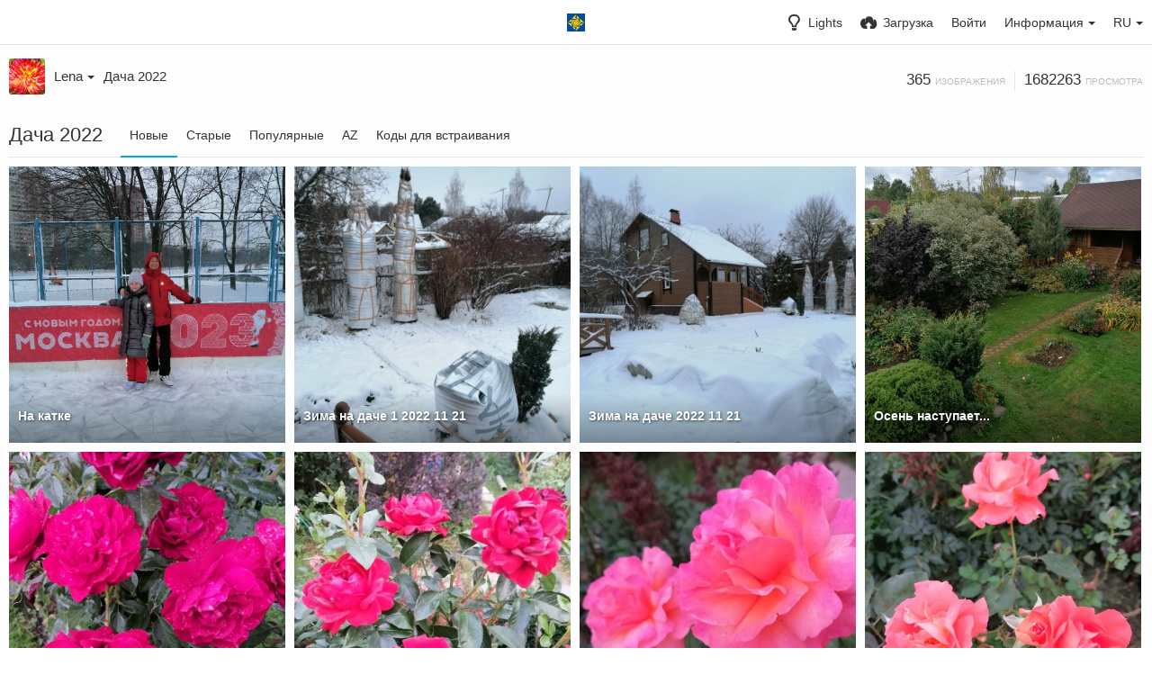

--- FILE ---
content_type: text/css
request_url: https://0dmin.ru/ch/app/themes/Peafowl/style.css?198068b3cdca651ae033a746f970a50d
body_size: 11888
content:
/**
Theme Name: Peafowl
Theme URL: https://chevereto.com/
Version: 3
Author: Rodolfo Berrios
@Chevereto: 3.14.2
@requires peafowl.css
*/
/*
 * LAYOUT
 * ---------------------------------------------
 */
body {
  padding-top: 65px;
  padding-bottom: 20px;
  min-height: 100%;
  background: #fefefe;
  position: relative;
  font-family: Helvetica, Arial, sans-serif;
  font-size: 14px;
  /* line-height: 1.2; */
}

body.landing {
  min-height: 500px;
  height: 100%;
  padding: 0;
  margin: 0;
}

.phone body.landing {
  min-height: auto;
}

.js body.landing {
  overflow: hidden;
  opacity: 0;
}

.js body.landing.load {
  -webkit-transition: -webkit-transform 600ms ease, opacity 350ms linear;
  -webkit-transition: opacity 350ms linear, -webkit-transform 600ms ease;
  transition: opacity 350ms linear, -webkit-transform 600ms ease;
  transition: transform 600ms ease, opacity 350ms linear;
  transition: transform 600ms ease, opacity 350ms linear,
    -webkit-transform 600ms ease;
  opacity: 1;
}

#home-cover-content,
#index .flex-center {
  opacity: 0;
}

.js body.load #home-cover-content,
.js body#index.load .flex-center {
  transition: all 600ms ease;
  transition-delay: 150ms;
  opacity: 1;
}

.js body.loaded {
  overflow: auto;
}

body.split {
  margin-top: 0;
  padding-top: 0;
}

.fluid .content-width,
.content-width.fluid {
  width: 100%;
  /*max-width: 1620px;*/
}

@media (min-width: 992px) {
  .content-width.wide {
    max-width: none;
  }
}

html.device-mobile .device-mobile--hide {
  display: none !important;
}

html.device-nonmobile .device-nonmobile--hide {
  display: none !important;
}

body#upload {
  padding-top: 50px;
  padding-bottom: 0;
  background-color: transparent;
}

/*
 * IMAGE VIEWER
 * ---------------------------------------------
 */
.image-viewer {
  text-align: center;
  background: #f7f7f7;
  position: relative;
  min-height: 72px;
  overflow: hidden;
}

.image-viewer-main {
  display: inline-block;
  vertical-align: middle;
}

.image-viewer-container {
  display: block;
  margin: 0 auto;
  position: relative;
}

.image-viewer-container img {
  display: block;
  margin: 0 auto;
  max-height: 100%;
  width: auto;
}

.js .image-viewer-container img {
  position: absolute;
  /*background: #000;*/
  width: 100%;
  height: auto;
}

.image-viewer .btn-download {
  position: absolute;
  top: 20px;
  right: 20px;
  z-index: 1;
}

.image-viewer-navigation {}

.image-viewer-navigation a {
  z-index: 3;
}

.image-viewer-navigation a:hover {
  background-color: #aaa;
  background-color: rgba(0, 0, 0, 0.3);
}

.viewer-loader,
#image-viewer-loading {
  width: 30px;
  height: 30px;
  position: absolute;
  left: 50%;
  top: 50%;
  margin-left: -15px;
  margin-top: -15px;
  border-radius: 100%;
  background: rgba(17, 17, 17, 0.9);
}

#image-viewer-loader {
  position: absolute;
  background: rgba(0, 0, 0, 0.5);
  border: 2px solid rgba(255, 255, 255, 0.7);
  color: rgba(255, 255, 255, 0.9);
  font-size: 13px;
  left: 50%;
  top: 50%;
  padding: 8px 14px;
  border-radius: 100px;
  -webkit-transform: translate(-50%, -50%);
  transform: translate(-50%, -50%);
  cursor: pointer;
  display: none;
}

#image-viewer-loader:hover {
  background: rgba(0, 0, 0, 0.6);
  border-color: rgba(255, 255, 255, 0.8);
  color: #fff;
}

#image-viewer-loader .btn-icon {
  position: relative;
  top: 1px;
  font-size: 12px;
}

.image-viewer.full-viewer,
#image .top-bar-placeholder {
  background: #111;
}

.top-bar-white .image-viewer.full-viewer,
.top-bar-white #image .top-bar-placeholder {
  background: #fff;
}

/*
 * LIKE BUTTON
 * --
 */
.btn-like {}

.btn-like .btn.btn-liked,
.btn-like .btn.btn-unliked {
  display: none;
}

.btn-like[data-liked="0"] .btn-unliked {
  display: inline-block;
}

.btn-like[data-liked="1"] .btn-liked {
  display: inline-block;
}

/*
 * FOLLOW BUTTON
 * --
 */
.btn-follow {}

.btn-follow .btn.btn-followed,
.btn-follow .btn.btn-unfollowed {
  display: none;
}

.btn-follow[data-followed="0"] .btn-unfollowed {
  display: inline-block;
}

.btn-follow[data-followed="1"] .btn-followed {
  display: inline-block;
}

/*
 * UPLOAD BOX
 * ---------------------------------------------
 */
#fullscreen-uploader-mask {
  z-index: 99;
}

.phone #fullscreen-uploader-mask {
  z-index: 400;
}

#anywhere-upload {
  z-index: 400;
  scroll: auto;
  -webkit-overflow-scrolling: touch;
  -webkit-transition: transform 300ms ease;
  -webkit-transition: -webkit-transform 300ms ease;
  transition: -webkit-transform 300ms ease;
  transition: transform 300ms ease;
  transition: transform 300ms ease, -webkit-transform 300ms ease;
}

#anywhere-upload.hidden-visibility {}

#anywhere-upload.hidden-visibility iframe {
  /* example: adsense */
  visibility: hidden;
}

.phone #anywhere-upload {
  z-index: 500;
  height: 100vh !important;
  /* 100% height for phone only */
}

#upload #anywhere-upload {
  overflow: hidden !important;
  height: auto !important;
}

#upload .upload-box .upload-box-allowed-files,
.phone .upload-box .upload-box-allowed-files {
  display: none;
}

#upload .upload-box[data-queue-size="0"] .upload-box-allowed-files,
.phone .upload-box[data-queue-size="0"] .upload-box-allowed-files {
  display: block;
}

#upload .upload-box-allowed-files,
.phone .upload-box-allowed-files {
  position: fixed;
  top: auto;
  left: 0;
  right: 0;
  text-align: center;
  bottom: 10px;
}

#anywhere-upload-paste {
  height: 0;
  opacity: 0;
  font-size: 0;
}

#anywhere-upload-paste * {
  display: none;
}

.upload-box {
  border-bottom: 0;
}

.upload-box-queue {
  text-align: center;
  font-size: 0;
  margin-top: 35px;
  margin-bottom: 35px;
}

.upload-box-queue li {
  position: relative;
  text-align: center;
  display: inline-block;
  background: red;
  margin: 5px;
  background: #efefef;
  -webkit-box-shadow: inset 0px 2px 10px 0px rgba(0, 0, 0, 0.07);
  box-shadow: inset 0px 2px 10px 0px rgba(0, 0, 0, 0.07);
}

.tone-dark .upload-box-queue li {
  background: #222;
}

.upload-box-queue li,
.upload-box-queue .block {
  border-radius: 0;
}

.ios .upload-box-queue li,
.ios .upload-box-queue .block,
.upload-box-queue .block.failed {
  border-radius: 0;
}

.upload-box-queue li,
.upload-box-queue li.normal {
  width: 110px;
  /* 110 -> 77 -> 55 */
  height: 110px;
  font-size: 14px;
  font-size: 1rem;
}

.upload-box-queue li.small {
  width: 77px;
  height: 77px;
  font-size: 9px;
  font-size: 0.643rem;
}

.upload-box-queue li.tiny {
  width: 54px;
  height: 54px;
  font-size: 7px;
  font-size: 0.5rem;
}

.upload-box-queue .block {
  width: 100%;
  height: 100%;
  top: 0;
  left: 0;
  overflow: hidden;
  position: absolute;
}

.upload-box-queue a.image-link {
  display: none;
}

.upload-box-queue .completed a.image-link {
  display: block;
  position: absolute;
  overflow: hidden;
  z-index: 1;
  -webkit-transform: rotate(0.000001deg);
  /* workraround for webkit rounded:hover:overflow issue */
}

.upload-box-queue .queue-item .queue-item-button,
.upload-box-queue .queue-item .block.edit {
  display: block;
  position: absolute;
  cursor: pointer;
  z-index: 100;
}

.upload-box-queue .queue-item .queue-item-button .icon {
  position: absolute;
  top: 50%;
  left: 50%;
  -webkit-transform: translate(-50%, -50%);
  transform: translate(-50%, -50%);
}

.upload-box-queue .queue-item.completed:hover .queue-item-button {
  display: none;
}

.upload-box-queue .queue-item .queue-item-button {
  font-size: 7px;
  width: 21px;
  height: 21px;
  line-height: 23px;
  background: #fff;
  color: #333;
  border-radius: 200px;
  left: -7px;
  -webkit-box-shadow: 1px 1px 4px 0px rgba(0, 0, 0, 0.5);
  box-shadow: 1px 1px 4px 0px rgba(0, 0, 0, 0.5);
}

.tone-dark .upload-box-queue .queue-item .queue-item-button {
  background: #333;
  color: #fff;
}

.upload-box-queue .queue-item .queue-item-button.cancel {
  top: -7px;
}

.upload-box-queue .queue-item .queue-item-button.edit {
  top: 16px;
  font-size: 9px;
}

.upload-box-queue .big-icon {
  position: absolute;
  color: #dadada;
  font-size: 5.36em;
  width: 1em;
  height: 1em;
  left: 50%;
  top: 50%;
  margin-left: -0.5em;
  margin-top: -0.5em;
  text-shadow: 1px 1px 0 rgba(255, 255, 255, 0.9);
}

.tone-dark .upload-box-queue .big-icon {
  color: #444;
  text-shadow: 1px 1px 0 rgba(0, 0, 0, 0.9);
}

.upload-box-queue .preview,
.upload-box-queue .done {
  position: relative;
  overflow: hidden;
}

.upload-box-queue .preview .canvas {
  position: absolute;
  top: 50%;
  left: 50%;
}

.upload-box-queue .progress {
  position: absolute;
}

.upload-box-queue .progress-bar,
.upload-box-queue .progress-percent {
  height: 100%;
}

.upload-box-queue .uploading .progress-percent {
  display: block;
}

.queue-item.uploading.waiting .progress-percent,
.queue-item.uploading .queue-item-button.edit,
.queue-item.uploading .block.edit {
  display: none;
}

.upload-box-queue .progress-percent {
  font-family: arial, helvetica, sans-serif;
  font-size: 2.86em;
  font-weight: normal;
  color: #fff;
  text-shadow: 2px 2px 10px rgba(0, 0, 0, 0.8);
  text-align: center;
  width: 100%;
  height: 1em;
  position: absolute;
  top: 0.86em;
  z-index: 1;
  display: none;
}

.upload-box-queue .progress-percent b {
  font-weight: bold;
}

.upload-box-queue .progress-percent span {
  font-size: 0.5em;
  font-weight: normal;
  position: relative;
}

.upload-box-queue .progress-bar {
  float: right;
  width: 100%;
  display: none;
}

.upload-box-queue .progress-bar,
.upload-box-queue .failed .result {
  background: rgba(255, 255, 255, 0.65);
}

.upload-box-queue .uploading .progress-bar {
  display: block;
}

.upload-box-queue .completed .result.done,
.upload-box-queue .failed .result.failed {
  display: block;
}

.upload-box-queue .result {
  position: absolute;
  z-index: 1;
  display: none;
}

.tone-dark .upload-box-queue .progress-bar,
.tone-dark .upload-box-queue .failed .result {
  background: rgba(0, 0, 0, 0.65);
}

.upload-box-queue .result .icon {
  position: absolute;
  width: 1em;
  font-size: 3.429em;
  color: #fff;
  top: 50%;
  left: 50%;
  margin-top: -0.5em;
  margin-left: -0.5em;
  margin-left: -0.5em;
  opacity: 0.92;
  text-shadow: none;
}

.upload-box-queue .done .result .icon {
  text-shadow: 2px 2px 6px rgba(0, 0, 0, 0.2);
}

.upload-box-queue .failed .result .icon {
  color: #e84c3d;
  font-size: 3.429em;
  /* 48 */
}

.upload-box-queue.queue-complete .cancel,
.upload-box-queue.queue-complete .edit {
  display: none;
}

#uploaded-embed-toggle-combo,
#form-embed-toggle-combo {
  position: relative;
}

#upload .top-bar {
  -webkit-box-shadow: none;
  box-shadow: none;
  border-bottom-color: transparent;
}

#upload #anywhere-upload {
  background: transparent;
}

#upload .upload-box {
  transform: none;
  position: static;
}

body#upload [data-action="close-upload"] {
  display: none !important;
}

/* reset shows on ready and complete! */
.upload-box:not(.queueReady):not(.queueCompleted) [data-action="reset-upload"],
.upload-box.queueUploading [data-action="close-upload"],
.upload-box:not(.queueUploading) [data-action^="cancel-upload"],
.upload-box.queueHasResults [data-action="cancel-upload"],
.upload-box:not(.queueHasResults) [data-action="cancel-upload-remaining"],
.upload-box.queueReady [data-action="close-upload"],
.upload-box:not([data-queue-size="0"]) [data-action="close-upload"] {
  display: none;
}

/*
 * USER BACKGROUND COVER
 * ---------------------------------------------
 */
#background-cover {
  height: 290px;
  background-color: #000;
  position: relative;
}

.phone #background-cover {
  height: 230px;
}

#background-cover.no-background {
  background-color: #f9f9f9;
  background-image: none !important;
  padding: 9px 0;
  height: auto;
  margin-top: 50px;
}

.tone-dark #background-cover.no-background {
  background: #101010;
}

#background-cover-wrap {
  height: 100%;
  overflow: hidden;
  position: relative;
}

#background-cover .content-width {
  text-align: center;
}

#change-background-cover {
  position: absolute;
  right: 10px;
  bottom: 10px;
}

#user-background-upload {
  top: 0;
  left: 0;
  width: 1px;
  height: 1px;
}

#background-cover-src {
  overflow: hidden;
  background-position: center center;
  background-size: cover;
}

#background-cover-src,
#background-cover .loading-placeholder {
  position: absolute;
  top: 0;
  left: 0;
  width: 100%;
  height: 100%;
}

#background-cover .loading-placeholder {
  background: rgba(0, 0, 0, 0.8);
}

/*
 * LIST STYLES
 * ---------------------------------------------
 */
[data-privacy="public"] .list-item-privacy {
  display: none;
}

.list-item-thumbs {}

.list-item-thumbs li,
.list-item-thumbs li a {
  display: block;
  height: auto;
  overflow: hidden;
}

.list-item-thumbs li a {
  height: 100%;
  background-size: cover;
  background-position: center center;
}

.list-item-thumbs li img {
  width: 100%;
  display: block;
}

.input-copy {
  position: relative;
}

.input-copy .btn-copy {
  font-size: 10px;
  position: absolute;
  right: 2px;
  top: 8px;
  background: #fff;
  padding: 0 4px;
  height: 18px;
  line-height: 18px;
  text-transform: uppercase;
  cursor: pointer;
  border-width: 0 4px;
  border-style: solid;
  border-color: #fff;
  display: none;
}

.input-copy .btn-copy:hover {
  background: #e5e5e5;
}

.list-item-image-tools {
  position: absolute;
  right: 0;
  top: 0;
}

.list-item.selected .list-item-image-tools li.tool-select .icon {
  color: #fff;
  background: #27ae60;
}

.list-item-image-tools li {
  margin: 2px;
  cursor: pointer;
  position: relative;
  height: 2.4em;
  /* 36 */
  line-height: 2.4em;
  font-size: 1em;
  right: calc(-2.4em - 2px);
  transition: all 200ms ease-in-out;
}

.list-item .hover-display.list-item-image-tools {
  opacity: 1;
}

html:not(.--idle) .list-item:hover .list-item-image-tools li,
.list-item.selected li.tool-select,
.list-item[data-flag="unsafe"] li.tool-flag {
  right: 0;
}

.list-item-image-tools li,
.list-item-image-tools li * {
  display: block;
  color: inherit;
}

.list-item-image-tools li span {
  float: right;
}

.list-item-image-tools li .label {
  font-size: 0.86em;
}

.list-item-image-tools li .btn-icon {
  font-size: 1em;
}

.list-item-image-tools li .label {
  text-transform: uppercase;
  padding-left: 1em;
  padding-right: 0;
  display: none;
  height: 100%;
}

.list-item-image-tools li:hover .label {
  display: block;
}

.small-cols .list-item-image-tools li:hover .label {
  display: none;
}

[data-flag="unsafe"] li:hover .label-flag-unsafe,
[data-flag="safe"] li:hover .label-flag-safe {
  display: none;
}

.unsafe-blur-on [data-flag="unsafe"] .image-container,
.unsafe-blur-on .list-item .list-item-thumbs li[data-flag="unsafe"] a {
  filter: blur(5px);
  -webkit-filter: blur(5px);
  -webkit-transform: scale(1.04);
  transform: scale(1.04);
}

.unsafe-blur-on [data-flag="unsafe"]:hover .image-container,
.unsafe-blur-on .list-item:hover .list-item-thumbs li[data-flag="unsafe"] a {
  filter: none;
  -webkit-filter: none;
}

.list-item-image-tools li .btn-icon {
  width: 2.4em;
  /* 36/15 */
  height: 2.4em;
  line-height: 2.4em;
  color: #fff;
  background: #000;
  background: rgba(0, 0, 0, 0.2);
  text-align: center;
}

.list-item-image-tools li:hover .btn-icon,
.list-item-image-tools li .label {
  color: #fff;
  background: rgba(0, 0, 0, 0.4);
}

.list-item.selected li.tool-select .btn-icon,
[data-flag="unsafe"] li.tool-flag .btn-icon {
  background: rgba(0, 0, 0, 0.4);
}

.list-item-album .tool-flag {
  display: none;
}

.list-item-image-tools li .label {
  text-shadow: 1px 1px 0 rgba(0, 0, 0, 0.1);
}

.list-item .list-item-avatar-cover,
.list-item .list-item-avatar-cover>* {
  border-radius: 100%;
}

.list-item .list-item-avatar-cover {
  width: 160px;
  height: 160px;
  border: 0;
  background-color: #e5e5e5;
  position: absolute;
  left: 50%;
  top: 50%;
  /* margin-top: 0 !important; */
  margin-top: -80px !important;
  margin-left: -80px !important;
  -webkit-transition: all 300ms;
  transition: all 300ms;
}

.tone-dark .list-item .list-item-avatar-cover {
  background: #555;
}

.list-item .list-item-avatar-cover>* {
  width: 100px;
  height: 100px;
}

.list-item .list-item-avatar-cover img {
  height: auto;
  -webkit-box-shadow: 2px 2px 2px rgba(0, 0, 0, 0.3);
  box-shadow: 2px 2px 2px rgba(0, 0, 0, 0.3);
}

.list-item .list-item-avatar-cover .icon.empty {
  display: block;
  top: 50%;
  position: relative;
  margin-top: -45px;
}

.list-item .list-item-avatar-cover .icon.empty,
.tone-dark .list-item-image .list-item-avatar-cover .icon.empty {
  color: #fff;
}

.list-item-privacy {
  position: absolute;
  left: 0;
  top: 0;
  width: 2.4em;
  height: 2.4em;
  line-height: 2.4em;
  color: #fff;
  text-shadow: 1px 1px 5px rgba(0, 0, 0, 0.5);
  text-align: center;
}

.tone-dark .list-item-privacy {
  background: rgba(0, 0, 0, 0.5);
  color: #fff;
}

body#moderate .list-item-like, body#moderate .viewer-kb-key[data-key="L"] {
    display: none;
}

.list-item-like {
  color: #fff;
  position: absolute;
  right: 0;
  bottom: 0;
}

.list-item-like .btn-like {
  font-size: 20px;
  padding: 10px;
  cursor: pointer;
  display: none;
  opacity: 0.8;
}

.list-item-like .btn-like:hover,
.list-item-like .btn-like.btn-liked {
  opacity: 1;
}

[data-liked="0"] .list-item-like .btn-like.btn-unliked {
  display: block;
}

[data-liked="1"] .list-item-like .btn-like.btn-liked {
  display: block;
}

/* play stuff */
.list-item-play-gif,
.list-item-play-gif * {
  background-image: url("[data-uri]");
  position: absolute;
  top: 50%;
  left: 50%;
}

.list-item-play-gif {
  width: 72px;
  height: 72px;
  margin-left: -36px;
  margin-top: -36px;
  background-position: 0 0;
  cursor: pointer;
}

.list-item-play-gif>span {
  width: 66px;
  height: 66px;
  margin-left: -33px;
  margin-top: -33px;
  background-position: 0 -73px;
}

.list-item-play-gif:hover>span,
.list-item-play-gif--loading>span {
  -webkit-animation: spin 2s linear infinite;
  animation: spin 2s linear infinite;
}

.list-item-play-gif>i {
  width: 32px;
  height: 17px;
  margin-left: -16px;
  margin-top: -9px;
  background-position: 0 -140px;
}

@-webkit-keyframes spin {
  from {
    -webkit-transform: rotate(0deg);
  }

  to {
    -webkit-transform: rotate(360deg);
  }
}

@keyframes spin {
  from {
    -webkit-transform: rotate(0deg);
    transform: rotate(0deg);
  }

  to {
    -webkit-transform: rotate(360deg);
    transform: rotate(360deg);
  }
}

/* settings */
.settings-group {
  display: none;
}

.settings-group-isolated {
  display: block;
}

/* stats */
.stats-block,
a.stats-block {
  text-decoration: none;
  color: inherit;
  padding: 10px;
}

a.stats-block:hover {
  background: #f9f9f9;
}

.tone-dark a.stats-block:hover {
  background: #222;
}

.text-align-center .stats-big-number {
  text-align: center;
}

.stats-big-number .number {
  font-size: 44px;
  font-weight: 200;
}

.stats-big-number .number span {
  font-size: 24px;
}

.stats-big-number .label {
  display: block;
}

.text-content {}

.text-content code {
  background: #f9f9f9;
  padding: 2px;
  border: 1px solid #ddd;
}

.tone-dark .text-content code {
  border-color: #222;
  background: #111;
}

#home-top-bar-placeholder {
  margin-top: -65px;
}

#home-cover {
  width: 100%;
  background-position: center center;
  background-color: #333;
  background-size: cover;
  color: #fff;
  position: relative;
}

body.landing #home-cover {
  margin: 0;
  padding: 0;
  height: 100%;
  min-height: 500px;
}

body.split #home-cover {
  margin: 0;
  height: 500px;
}

.tone-dark #home-cover {
  /*background: none;*/
}

#home-cover-content {
  position: relative;
  text-align: center;
}

body.split #home-cover-content,
body.landing #home-cover-content {
  top: 50%;
  position: relative;
  -webkit-transform: translateY(-50%);
  transform: translateY(-50%);
  overflow: auto;
}

#home-cover-content p,
#home-cover-content h1 {
  text-shadow: 1px 1px 2px rgba(0, 0, 0, 0.25);
}

/*#home-cover-content a {
			color: #FFF;
		}*/
#home-cover-content h1 {
  font-size: 2.4em;
  line-height: 120%;
  font-weight: 600;
}

@media (min-width: 768px) {
  #home-cover-content h1 {
    font-size: 2.7em;
  }
}

@media (min-width: 992px) {
  #home-cover-content h1 {
    font-size: 3em;
  }
}

#home-cover-content p {
  font-size: 22px;
  margin: 20px 0;
  font-weight: 100;
}

#home-cover-content .home-buttons {
  margin: 30px 0 20px;
}

.home-buttons {
  margin: 20px 0;
  text-align: center;
}

.home-buttons a {
  font-size: 16px;
  text-transform: uppercase;
  min-height: 50px;
  line-height: 1.5;
  height: auto;
  text-align: center;
  letter-spacing: 2px;
  padding: 12px 30px;
}

#home-pics-feature {
  height: 700px;
  overflow: hidden;
  position: relative;
  margin: 10px 0;
}

#home-pics-feature.empty {
  height: auto;
}

#home-pics-feature-overlay {
  /* FF3.6+ */
  /* Chrome,Safari4+ */
  /* Chrome10+,Safari5.1+ */
  /* Opera 11.10+ */
  /* IE10+ */
  background: -webkit-gradient(linear,
      left top,
      left bottom,
      from(rgba(255, 255, 255, 0)),
      to(rgba(255, 255, 255, 1)));
  background: linear-gradient(to bottom,
      rgba(255, 255, 255, 0) 0%,
      rgba(255, 255, 255, 1) 100%);
  /* W3C */
  filter: progid:DXImageTransform.Microsoft.gradient(startColorstr='#00ffffff', endColorstr='#ffffff', GradientType=0);
  /* IE6-9 */
  width: 100%;
  height: 200px;
  position: absolute;
  bottom: 0;
  z-index: 1;
}

.tone-dark #home-pics-feature-overlay {
  /* FF3.6+ */
  /* Chrome,Safari4+ */
  /* Chrome10+,Safari5.1+ */
  /* Opera 11.10+ */
  /* IE10+ */
  background: -webkit-gradient(linear,
      left top,
      left bottom,
      from(rgba(0, 0, 0, 0)),
      to(#0b0b0b));
  background: linear-gradient(to bottom, rgba(0, 0, 0, 0) 0%, #0b0b0b 100%);
  /* W3C */
  filter: progid:DXImageTransform.Microsoft.gradient(startColorstr='#00000000', endColorstr='#000000', GradientType=0);
  /* IE6-9 */
}

#home-pics-feature.empty #home-pics-overlay {
  display: none;
}

#home-join {
  margin: 40px 0;
}

#home-join h1 {
  font-size: 38px;
  font-weight: 100;
}

#home-join p {
  margin: 20px 0;
  font-size: 18px;
}

/**
 * BANNERS
 */
.ad-banner {
  margin: 10px;
  text-align: center;
}

.ad-banner img {
  display: block;
  margin: 0 auto;
}

/* sizes */
.ad-banner-size-300x250 {
  width: 300px;
  height: 250px;
}

.ad-banner-size-336x280 {
  width: 336px;
  height: 280px;
}

.ad-banner-size-728x90 {
  width: 728px;
  height: 90px;
}

.ad-banner-size-300x600 {
  width: 300px;
  height: 600px;
}

.ad-banner-size-320x100 {
  width: 320px;
  height: 100px;
}

.ad-banner-size-320x50 {
  width: 320px;
  height: 50px;
}

.ad-banner-size-468x60 {
  width: 468px;
  height: 60px;
}

.ad-banner-size-234x60 {
  width: 234px;
  height: 60px;
}

.ad-banner-size-120x600 {
  width: 120px;
  height: 600px;
}

.ad-banner-size-120x240 {
  width: 120px;
  height: 240px;
}

.ad-banner-size-160x600 {
  width: 160px;
  height: 600px;
}

.ad-banner-size-300x1050 {
  width: 300px;
  height: 1050px;
}

.ad-banner-size-970x90 {
  width: 970px;
  height: 90px;
}

.ad-banner-size-970x250 {
  width: 970px;
  height: 250px;
}

.ad-banner-size-250x250 {
  width: 250px;
  height: 250px;
}

.ad-banner-size-200x200 {
  width: 200px;
  height: 200px;
}

.ad-banner-size-180x150 {
  width: 180px;
  height: 150px;
}

.ad-banner-size-125x125 {
  width: 125px;
  height: 125px;
}

#banner_before_home_cover {
  margin: 0;
  padding: 10px;
  background: #000;
}

#banner_image_image-viewer_top,
#banner_image_image-viewer_foot {
  height: 90px;
  margin-left: auto;
  margin-right: auto;
}

body#maintenance,
body#consent-screen {
  padding: 0;
  margin: 0;
  width: 100%;
  height: 100%;
}

#maintenance-cover,
#consent-screen-cover {
  height: 100%;
  background-position: center center;
  background-color: #333;
  background-size: cover;
}

#maintenance-cover-inner,
#consent-screen-cover-inner {
  background: rgba(0, 0, 0, 0.25);
  width: 100%;
  height: 100%;
}

#maintenance-cover-content,
#consent-screen-cover-content {
  color: #fff;
  padding: 40px;
  text-align: center;
  position: relative;
  top: 50%;
  -webkit-transform: translateY(-50%);
  transform: translateY(-50%);
}

#maintenance-cover-content #logo {
  display: inline-block;
  margin-bottom: 20px;
}

#maintenance-cover-content #logo img {
  height: 30px;
}

#maintenance-cover-content h1 {
  font-size: 2.5em;
  margin-bottom: 20px;
}

#maintenance-cover-content p {
  font-size: 1.2em;
}

#consent-screen-cover-inner {
  background: none;
}

#consent-screen-cover-src {
  width: 100%;
  height: 100%;
  position: absolute;
  top: 0;
  left: 0;
  background-position: center;
  background-size: cover;
}

#consent-screen-content {
  background: #fff;
  margin: 0 auto;
  padding: 30px;
  -webkit-box-shadow: 0 0 50px 6px rgba(0, 0, 0, 0.25);
  box-shadow: 0 0 50px 6px rgba(0, 0, 0, 0.25);
  top: 50%;
  position: relative;
  -webkit-transform: translateY(-50%);
  transform: translateY(-50%);
}

.tone-dark #consent-screen-content {
  background: #161616;
}

#consent-screen-content h1 {
  line-height: 2em;
}

#consent-screen-content .logo {
  width: 2em;
  height: auto;
  display: inline;
  margin-right: 10px;
  vertical-align: top;
}

#fullscreen-modal-box .image-preview .canvas {
  border: 0;
  display: block;
  margin: 0 auto;
  max-width: 100%;
  max-height: 500px;
}

.content-password-gate {
  background: #f9f9f9;
  border-radius: 10px;
  padding: 30px;
  font-size: 16px;
  text-align: center;
}

.tone-dark .content-password-gate {
  background: transparent;
}

.content-password-gate h1 {
  font-size: 30px;
  margin-bottom: 10px;
}

.content-password-gate h1 .icon {
  display: block;
  font-size: 60px;
  margin-bottom: 10px;
}

.content-password-gate .g-recaptcha>div {
  margin-right: auto;
  margin-left: auto;
}

.tone-dark .growl {
  background: #212121;
  color: #fff;
}

/* Home cover stuff */
#home-cover-slideshow {
  position: absolute;
  top: 0;
  right: 0;
  bottom: 0;
  left: 0;
  overflow: hidden;
}

.home-cover-img {
  position: absolute;
  left: 0;
  top: 0;
  width: 100%;
  height: 100%;
  background-size: cover;
  background-repeat: no-repeat;
  background-position: center center;
  display: block;
  opacity: 0;
  -webkit-transform: translateZ(0);
  -webkit-backface-visibility: hidden;
  backface-visibility: hidden;
}

.home-cover-img.animate-in,
.home-cover-img.animate-in--alt {
  -webkit-animation-name: slideshow;
  animation-name: slideshow;
  -webkit-animation-duration: 10s;
  animation-duration: 10s;
  -webkit-animation-timing-function: linear;
  animation-timing-function: linear;
  -webkit-animation-fill-mode: forwards;
  animation-fill-mode: forwards;
}

.home-cover-img.animate-in--alt {
  opacity: 1;
  -webkit-animation-name: slideshow--alt;
  animation-name: slideshow--alt;
}

.home-cover-img.animate-end {
  opacity: 1;
  -webkit-transform: scale(1.1);
  transform: scale(1.1);
  -webkit-animation: none;
  animation: none;
}

@-webkit-keyframes slideshow {
  0% {
    opacity: 0;
  }

  20% {
    opacity: 1;
  }

  100% {
    opacity: 1;
    -webkit-transform: scale(1.1);
    transform: scale(1.1);
  }
}

@keyframes slideshow {
  0% {
    opacity: 0;
  }

  20% {
    opacity: 1;
  }

  100% {
    opacity: 1;
    -webkit-transform: scale(1.1);
    transform: scale(1.1);
  }
}

@-webkit-keyframes slideshow--alt {
  100% {
    -webkit-transform: scale(1.1);
    transform: scale(1.1);
  }
}

@keyframes slideshow--alt {
  100% {
    -webkit-transform: scale(1.1);
    transform: scale(1.1);
  }
}

@supports (-ms-accelerator: true) {
  .home-cover-img.animate-end {
    -webkit-transform: scale(1);
    transform: scale(1);
  }

  @-webkit-keyframes slideshow {
    0% {
      opacity: 0;
    }

    20% {
      opacity: 1;
    }
  }

  @keyframes slideshow {
    0% {
      opacity: 0;
    }

    20% {
      opacity: 1;
    }
  }

  @-webkit-keyframes slideshow--alt {
    100% {
      -webkit-transform: scale(1);
      transform: scale(1);
    }
  }

  @keyframes slideshow--alt {
    100% {
      -webkit-transform: scale(1);
      transform: scale(1);
    }
  }
}

#home-cover-slideshow::after {
  content: "";
  z-index: 1;
  height: 50px;
  position: absolute;
  top: 0;
  left: 0;
  right: 0;
  background: -webkit-gradient(linear,
      left top,
      left bottom,
      from(rgba(0, 0, 0, 0.1)),
      to(rgba(0, 0, 0, 0)));
  background: -webkit-linear-gradient(top,
      rgba(0, 0, 0, 0.1) 0%,
      rgba(0, 0, 0, 0) 100%);
  background: -o-linear-gradient(top,
      rgba(0, 0, 0, 0.1) 0%,
      rgba(0, 0, 0, 0) 100%);
  background: linear-gradient(to bottom,
      rgba(0, 0, 0, 0.1) 0%,
      rgba(0, 0, 0, 0) 100%);
}

#dashboard-settings {
  min-height: 400px;
}

.footer {
  color: #ccc;
  font-size: 10px;
  line-height: 20px;
  text-align: center;
  width: 100%;
  position: absolute;
  bottom: 0;
}

.tone-dark .footer {
  color: #444;
}

.js #powered-by.footer {
  display: none;
}

body.landing .footer {
  color: #fff;
  text-shadow: 2px 2px 6px rgba(0, 0, 0, 0.4);
}

body.landing .footer a {
  color: rgba(255, 255, 255, 0.7);
}

body.landing .footer,
body.landing .footer a:hover {
  color: #fff;
}

/* CHEVERETO LISTING VIEWER */
body.--viewer-shown {
  overflow: hidden;
}

.viewer {
  background: #000;
  position: fixed;
  top: 0;
  right: 0;
  bottom: 0;
  left: 0;
  z-index: 500;
}

.js .viewer {
  display: block;
  touch-action: pinch-zoom !important;
}

.viewer--hide {
  opacity: 0;
}

.viewer--show {
  opacity: 1;
}

.viewer.viewer--no-cursor,
.viewer.viewer--no-cursor * {
  cursor: none;
}

.viewer .btn-icon {
  font-size: 20px;
}

.viewer-content {
  position: relative;
  top: 0;
  left: 0;
  width: 100%;
  height: 100%;
}

.viewer-content img {
  position: absolute;
  max-height: 100vh;
  max-width: 100vw;
  transform: translate(-50%, -50%);
  top: 50%;
  left: 50%;
}

.viewer-close,
.viewer-wheel>div {
  color: #fff;
  top: 0;
  font-size: 1em;
  text-shadow: 1px 1px 0px rgba(0, 0, 0, 0.5);
  text-align: center;
}

.viewer-close {
  position: absolute;
  width: 2.4em;
  height: 2.4em;
  line-height: 2.4em;
  cursor: pointer;
  right: -2.4em;
  z-index: 500;
}

.viewer:hover .hover-display.viewer-close {
  right: 2px;
}

.viewer-wheel>div {
  position: fixed;
  bottom: 0;
  width: calc(1em + 20px);
  cursor: pointer;
  padding: 10px;
  opacity: 0.7;
  display: none;
}

.viewer-wheel>div:hover {
  opacity: 1;
}

.viewer--nav-prev .viewer-wheel-prev {
  left: 0;
  display: block;
}

.viewer--nav-next .viewer-wheel-next {
  right: 0;
  display: block;
}

.viewer-wheel>div>.icon {
  position: absolute;
  top: 50%;
  transform: translateY(-50%);
  display: block;
}

.viewer-tools {}

.viewer-foot {
  padding: 20px;
  position: absolute;
  left: 0;
  right: 0;
  bottom: 0;
  height: 80px;
  background: -webkit-gradient(linear,
      left top,
      left bottom,
      from(transparent),
      to(rgba(0, 0, 0, 0.6)));
  background: -webkit-linear-gradient(top,
      transparent 0%,
      rgba(0, 0, 0, 0.6) 100%);
  background: -moz-linear-gradient(top,
      transparent 0%,
      rgba(0, 0, 0, 0.6) 100%);
  background: linear-gradient(to bottom,
      transparent 0%,
      rgba(0, 0, 0, 0.6) 100%);
}

.viewer-foot {
  display: flex;
  flex-wrap: wrap;
  flex-flow: row;
}

.viewer-owner {
  width: 190px;
  white-space: nowrap;
  overflow: hidden;
  text-overflow: ellipsis;
  color: #fff;
}

.viewer-owner .user-image {
  width: 40px;
  height: 40px;
  vertical-align: bottom;
  margin-right: 10px;
}

.viewer-owner .user-name {
  font-size: initial;
  text-decoration: none;
  vertical-align: middle;
  line-height: 40px;
  color: inherit;
}

.viewer-owner a.user-name:hover {
  color: rgba(255, 255, 255, 0.8);
}

.viewer-owner {
  order: 1;
}

.viewer-kb {
  font-size: 0.86em;
  flex-grow: 1;
  order: 2;
  padding-right: 190px;
  text-align: center;
}

.device-mobile .viewer-kb {
  display: none;
}

.viewer-kb-input {
  display: inline-block;
}

.viewer-kb-key {
  color: #fff;
  display: inline-block;
  margin: 10px;
}

.viewer-kb-key kbd {
  border: 1px solid rgba(0, 0, 0, 0.5);
  background: rgba(120, 120, 120, 0.5);
  color: #fff;
  padding: 4px 6px;
  border-radius: 2px;
  display: inline-block;
  margin-right: 5px;
  line-height: 1;
}

.viewer-like {
  transform: none;
  top: auto;
  bottom: 20px;
  right: 20px;
  position: absolute;
}

.viewer:hover .hover-display--flex {
  display: flex;
}

.--width-auto {
  width: auto;
}

.--height-auto {
  height: auto;
}

html.--idle .viewer,
html.--idle .viewer * {
  cursor: none !important;
}

html .fullscreen-show {
  display: none;
}

:-webkit-full-screen .fullscreen-hide {
  display: none;
}

:-moz-full-screen .fullscreen-hide {
  display: none;
}

:-ms-fullscreen .fullscreen-hide {
  display: none;
}

:fullscreen .fullscreen-hide {
  display: none;
}

:-webkit-full-screen .fullscreen-show {
  display: block;
}

:-moz-full-screen .fullscreen-show {
  display: block;
}

:-ms-fullscreen .fullscreen-show {
  display: block;
}

:fullscreen .fullscreen-show {
  display: block;
}

a.image-container {
  -webkit-tap-highlight-color: transparent;
}

a {
  color: #3498db;
  outline: 0;
}

a

/*, a:hover*/
  {
  text-decoration: none;
}

input,
textarea {
  border-color: #c6c8ca;
}

.input-label,
.content-section {
  margin-top: 20px;
  margin-bottom: 20px;
  position: relative;
}

.content-section:first-child {
  margin-top: 0;
}

.input-label .input {
  width: 100%;
  margin-bottom: 0;
}

.input-label .input+.input {
  margin-top: 5px;
}

.input-label .input-label {
  margin-bottom: 10px;
}

.input-label .input-label .label {
  font-weight: normal;
}

.input-label label .caption,
.input-label label .optional {
  font-weight: normal;
  font-size: 0.92em;
}

.input-label label .caption:before,
.input-label label .optional:before {
  content: "(";
}

.input-label label .caption:after,
.input-label label .optional:after {
  content: ")";
}

.input-label-below {
  margin-top: 5px;
  clear: both;
}

.background-cover {
  position: fixed;
  top: 0;
  right: 0;
  bottom: 0;
  left: 0;
  background-position: center center;
  background-size: cover;
}

.input-with-button {
  position: relative;
}

.input-with-button button {
  background: none;
  position: absolute;
  right: 0;
  top: 50%;
  transform: translateY(-50%);
  border: none;
  font-size: 22px;
  width: 1em;
  height: 1em;
  outline: 0;
  color: #d9d9d9;
}

.tone-dark .input-with-button button {
  color: #666;
}

.input-with-button button:hover,
.input-with-button button:focus {
  color: #3498db;
}

#top-left {
  position: fixed;
  padding: 5px;
  left: 0;
  top: 0;
}

.top-button {
  padding: 5px;
}

.top-button .menu-box {
  margin-top: 5px;
}

.top-button-icon {
  font-size: 16px;
  color: #fff;
  cursor: pointer;
  text-shadow: 1px 1px 0 rgba(0, 0, 0, 0.15);
}

/* Full screen covers */
/* Default background */
.background-default {
  background: #2ecc71;
  background: -moz-linear-gradient(top, #2ecc71 0%, #3498db 100%);
  background: -webkit-linear-gradient(top, #2ecc71 0%, #3498db 100%);
  background: linear-gradient(to bottom, #2ecc71 0%, #3498db 100%);
  filter: progid:DXImageTransform.Microsoft.gradient(startColorstr='#2ecc71', endColorstr='#3498db', GradientType=0);
}

.content-box {
  position: relative;
  margin: 20px;
}

.content-box-text *:first-child {
  margin-top: 0;
}

.content-box-text *:last-child {
  margin-bottom: 0;
}

.logo {
  max-height: 50px;
  max-width: 220px;
  margin-bottom: 20px;
}

.card-box {
  min-width: 270px;
  width: calc(100vw - 40px);
}

/* iphone 6
@media (max-width: 375px) {
	.access-box {
		max-width: 100%;
	}
}
*/
.access-box-content {
  background: #fff;
}

.fancy-box-heading {
  font-size: 22px;
  margin: 20px 0 30px 0;
}

.fancy-fieldset {
  border: 0;
  padding: 0;
  margin: 0;
}

.fancy-fieldset input:not([type="checkbox"]),
.fancy-fieldset input[type="text"],
.fancy-fieldset select,
.fancy-fieldset textarea {
  outline: 0;
  padding: 10px 0;
  width: 100%;
  border-radius: 0;
  border-color: #ebebeb;
  background: transparent;
  box-shadow: none;
}

.fancy-fieldset .checkbox-label input[type="checkbox"] {
  width: auto;
  vertical-align: middle;
  margin: 0 0 0 -20px;
}

.tone-dark .fancy-fieldset input,
.tone-dark .fancy-fieldset input[type="text"],
.tone-dark .fancy-fieldset select,
.tone-dark .fancy-fieldset textarea {
  box-shadow: none;
  border-color: #212121;
}

.fancy-fieldset select {
  -webkit-appearance: none;
  -moz-appearance: none;
  appearance: none;
}

.fancy-fieldset input,
.fancy-fieldset select {
  padding: 10px 0;
  border-top: transparent;
  border-left: transparent;
  border-right: transparent;
}

.fancy-fieldset input:focus,
.fancy-fieldset input:focus[type="text"],
.fancy-fieldset select:focus,
.fancy-fieldset textarea:focus {
  border-color: #3498db;
}

.fancy-fieldset .input-with-button input[type="password"] {
  padding-right: 30px;
}

.fancy-fieldset>div:last-child {
  margin-bottom: inherit;
}

.fancy-fieldset .label {
  line-height: 1.5;
}

.fancy-fieldset .input-label:last-child {
  margin-bottom: 0;
}

.fancy-fieldset .checkbox-label {
  margin: 0;
}

a.social-button {
  position: relative;
  text-decoration: none;
  display: inline-block;
  font-size: 1em;
  margin: 10px 0;
  background: #d9d9d9;
  padding: 8px;
  text-decoration: none;
  display: block;
  color: #FFF;
  border-radius: 3px;
}

a.social-button--facebook {
  background-color: #4267B2;
}

a.social-button--facebook .icon:before {
  content: "\e8c9";
}

a.social-button--twitter {
  background-color: #1da1f2;
}

a.social-button--google {
  background-color: #ea4335;
}

a.social-button--vk {
  background-color: #45668e;
}


.social-button-outline {
  position: relative;
  text-decoration: none;
  width: 32px;
  height: 32px;
  display: inline-block;
  border-radius: 50%;
  border-width: 1px;
  border-style: solid;
  font-size: 16px;
  margin: 5px;
}

.social-button-outline .icon {
  position: absolute;
  top: 50%;
  left: 50%;
  transform: translate(-50%, -50%);
}

.social-button-outline.border-color-facebook:hover,
.social-button-outline.border-color-facebook:focus {
  background-color: #3b5998;
}

.social-button-outline.border-color-twitter:hover,
.social-button-outline.border-color-twitter:focus {
  background-color: #1da1f2;
}

.social-button-outline.border-color-google:hover,
.social-button-outline.border-color-google:focus {
  background-color: #ea4335;
}

.social-button-outline.border-color-vk:hover,
.social-button-outline.border-color-vk:focus {
  background-color: #45668e;
}

.social-button-outline:hover .icon,
.social-button-outline:focus .icon {
  color: #fff;
}

#login {
  padding: 0;
  margin: 0;
}

.content-section--recaptchaFix #g-recaptcha {
  min-height: 78px;
  -webkit-transform: scale(0.89);
  -ms-transform: scale(0.89);
  transform: scale(0.89);
  -webkit-transform-origin: left;
  -ms-transform-origin: left;
  transform-origin: left;
}

#login .input {
  margin: 0;
}

.btn-container--fixed {
  position: fixed;
  left: 0;
  right: 0;
  bottom: 0;
  background: rgba(0, 0, 0, 0.5);
  padding: 10px;
  margin: 0;
  border: 0;
}

.tone-dark .btn-container--fixed {
  background: rgba(0, 0, 0, 0.75);
}

body#dashboard {
  min-height: 100%;
  padding-bottom: 4em;
}

body.full--wh {
  height: 100%;
  width: 100%;
}

.display-flex #home-cover-slideshow {
  position: fixed;
}

[data-content="dashboard-imports"] [data-result],
[data-content="dashboard-imports"] [data-action="resume"],
[data-content="dashboard-imports"] [data-started="0"] [data-content^="log"],
[data-content="dashboard-imports"] [data-errors="0"] [data-content="log-errors"] {
  display: none;
}

[data-content="dashboard-imports"] [data-errors="1"] [data-content="log-process"],
[data-content="dashboard-imports"] [data-status="completed"][data-errors="0"] [data-result="success"],
[data-content="dashboard-imports"] [data-status][data-errors="1"] [data-result="error"],
[data-content="dashboard-imports"] [data-status="completed"] [data-action="pause"],
[data-content="dashboard-imports"] [data-status="paused"] [data-action="resume"] {
  display: initial;
}

[data-content="dashboard-imports"] [data-status="paused"] [data-action="pause"],
[data-content="dashboard-imports"] [data-status="canceled"] [data-action="pause"],
[data-content="dashboard-imports"] [data-status="completed"] [data-action="pause"],
[data-content="dashboard-imports"] [data-status="queued"] [data-action="pause"],
[data-content="dashboard-imports"] [data-status="canceled"] [data-action="cancel"],
[data-content="dashboard-imports"] [data-status="canceled"] [data-target="modal-process-import"],
[data-content="dashboard-imports"] [data-status="completed"] [data-action="cancel"],
[data-content="dashboard-imports"] [data-status="completed"] [data-target="modal-process-import"],
[data-content="dashboard-imports"] [data-status="working"] [data-target="modal-process-import"] {
  display: none !important;
}

.panel-thumb-list li {
  overflow: hidden;
}

.connecting-ip {
  font-family: monospace;
  font-size: 27px;
}

.code {
  padding: 2px;
  background: #ecf0f1;
}

.tone-dark .code {
  background: #0b0b0b;
}

.importing {
    background: #ecf0f1;
    padding: 10px;
    position: relative;
}
.tone-dark .importing {
    background: #111;
}
.importing:nth-child(even) {
    margin: 0 10px;
}
.phone .importing:nth-child(even),
.phablet .importing:nth-child(even) {
    margin: 10px 0;
}
.importing-stats {
    margin: 10px 0;
}
.importing-stats .figure {
    display: inline-block;
    padding: 5px;
    background: rgba(0,0,0,.1);
}
.tone-dark .importing-stats .figure {
    background: rgba(255,255,255,.1);
}

body#index.landing [data-action=top-bar-tone] {
    display: none;
}

--- FILE ---
content_type: application/javascript
request_url: https://0dmin.ru/ch/app/lib/chevereto.js?198068b3cdca651ae033a746f970a50d
body_size: 47979
content:
/* --------------------------------------------------------------------

  This file is part of Chevereto Free.
  https://chevereto.com/free

  (c) Rodolfo Berrios <rodolfo@chevereto.com>

  For the full copyright and license information, please view the LICENSE
  file that was distributed with this source code.

  --------------------------------------------------------------------- */

$(function () {
    // Window listeners
    $(window).on("resize", function () {
        CHV.fn.uploader.boxSizer();
        if (typeof user_background_full_fix == "function") {
            user_background_full_fix();
        }
        CHV.fn.bindSelectableItems();
        CHV.fn.listingViewer.placeholderSizing();
    });
    if (window.opener) {
        $(window).on("load", function (e) {
            window.opener.postMessage(
                {
                    id: window.name,
                    requestAction: "postSettings",
                },
                "*"
            );
        });
        $(window).on("message", function (e) {
            var data = e.originalEvent.data;
            if (
                typeof data.id == typeof undefined ||
                typeof data.settings == typeof undefined
            ) {
                return;
            }
            if (window.name !== data.id) {
                return;
            }
            CHV.obj.opener.uploadPlugin[data.id] = data.settings;
        });
    }
    // Landing fancy load
    if ($("#home-cover, #maintenance-wrapper, #login").exists()) {
        var landing_src = $("#maintenance-wrapper").exists()
            ? $("#maintenance-wrapper")
                .css("background-image")
                .slice(4, -1)
                .replace(/^\"|\"$/g, "")
            : $(".home-cover-img", "#home-cover-slideshow").first().attr("data-src");

        function showHomeCover() {
            $("body").addClass("load");
            if (!$("#maintenance-wrapper").exists()) {
                $(".home-cover-img", "#home-cover-slideshow")
                    .first()
                    .css("background-image", "url(" + landing_src + ")")
                    .addClass("animate-in--alt")
                    .removeAttr("data-src");
            }
            setTimeout(function () {
                setTimeout(function () {
                    $("body").addClass("loaded");
                }, 400 * 3);

                setTimeout(function () {
                    showHomeSlideshow();
                }, 7000);
            }, 400 * 1.5);
        }

        var showHomeSlideshowInterval = function () {
            setTimeout(function () {
                showHomeSlideshow();
            }, 8000);
        };

        function showHomeSlideshow() {
            var $image = $(
                ".home-cover-img[data-src]",
                "#home-cover-slideshow"
            ).first();
            var $images = $(".home-cover-img", "#home-cover-slideshow");
            if ($image.length == 0) {
                if ($images.length == 1) return;
                $images.first().removeClass("animate-in");
                $("#home-cover-slideshow").append($images.first());
                setTimeout(function () {
                    $(".home-cover-img:last", "#home-cover-slideshow").addClass(
                        "animate-in"
                    );
                }, 20);
                setTimeout(function () {
                    $(".home-cover-img:not(:last)", "#home-cover-slideshow").removeClass(
                        "animate-in"
                    );
                }, 4000);
                showHomeSlideshowInterval();
            } else {
                var src = $image.attr("data-src");
                $("<img/>")
                    .attr("src", src)
                    .on("load error", function () {
                        $(this).remove();
                        $image
                            .css("background-image", "url(" + src + ")")
                            .addClass("animate-in")
                            .removeAttr("data-src");
                        setTimeout(function () {
                            $(
                                ".home-cover-img:not(:last)",
                                "#home-cover-slideshow"
                            ).removeClass("animate-end animate-in--alt");
                        }, 2000);
                        showHomeSlideshowInterval();
                    });
            }
        }

        if (landing_src) {
            $("<img/>")
                .attr("src", landing_src)
                .on("load error", function () {
                    $(this).remove();
                    showHomeCover();
                });
        } else {
            showHomeCover();
        }
    }

    // Set the anywhere objects, just for shorter calling in $.
    var anywhere_upload = CHV.fn.uploader.selectors.root,
        anywhere_upload_queue = CHV.fn.uploader.selectors.queue,
        $anywhere_upload = $(anywhere_upload),
        $anywhere_upload_queue = $(anywhere_upload_queue);

    $(document).on("click", "[data-action=top-bar-upload]", function (e) {
        if ($("body").is("#upload") || $(this).data("link") == 1) return;
        CHV.fn.uploader.toggle();
    });

    var ThemeTone = {
        tones: {
            light: {
                html: "tone-light top-bar-white",
                top: "white",
            },
            dark: {
                html: "tone-dark top-bar-black",
                top: "black",
            },
        },
        isDark: function () {
            return $("html").hasClass("tone-dark");
        },
        toggle: function () {
            var toTone = this.isDark() ? "light" : "dark";
            $("html")
                .removeClass(this.tones.light.html + " " + this.tones.dark.html)
                .addClass(this.tones[toTone].html);
            if (!$("body#index").exists()) {
                $("#top-bar")
                    .removeClass(this.tones.light.top + " " + this.tones.dark.top)
                    .addClass(this.tones[toTone].top);
            }
        },
        save: function () {
            $.ajax({
                type: "POST",
                data: {
                    action: "toggleTone",
                },
                cache: false,
            });
            ThemeTone.aux = ThemeTone.isDark();
        },
        timeout: {},
        aux: {},
    };
    ThemeTone.aux = ThemeTone.isDark();
    $(document).on("click", "[data-action=top-bar-tone]", function (e) {
        if (e.isPropagationStopped()) {
            return;
        }
        if ($("[data-action=top-bar-menu-full]").is(":visible")) {
            PF.fn.topMenu.hide();
        }
        clearTimeout(ThemeTone.timeout);
        ThemeTone.toggle();
        ThemeTone.timeout = setTimeout(function () {
            if (ThemeTone.aux !== ThemeTone.isDark()) {
                ThemeTone.save();
            }
        }, 750);
    });

    // Close upload box
    $("[data-action=close-upload]", $anywhere_upload).click(function () {
        if ($anywhere_upload.is(":animated")) {
            return;
        }
        $("[data-action=top-bar-upload]", "#top-bar").click();
    });

    // Reset upload box
    $("[data-action=reset-upload]", $anywhere_upload).click(function () {
        if (CHV.fn.uploader.isUploading) {
            $(
                "[data-action=cancel-upload-remaining], [data-action=cancel-upload]",
                $anywhere_upload
            ).trigger("click");
        }
        CHV.fn.uploader.reset();
    });

    // Cancel remaining uploads
    $(
        "[data-action=cancel-upload-remaining], [data-action=cancel-upload]",
        $anywhere_upload
    ).click(function () {
        CHV.fn.uploader.isUploading = false;
        $("[data-action=cancel]", $anywhere_upload_queue).click();
        if (Object.size(CHV.fn.uploader.results.success) > 0) {
            CHV.fn.uploader.displayResults();
            return;
        } else {
            CHV.fn.uploader.reset();
        }
    });

    // Toggle upload privacy
    $(document).on(
        "click",
        "[data-action=upload-privacy]:not(disabled)",
        function (e) {
            if (e.isDefaultPrevented()) return;
            current_privacy = $(this).data("privacy");
            target_privacy = current_privacy == "public" ? "private" : "public";
            this_lock = $(".icon", this).data("lock");
            this_unlock = $(".icon", this).data("unlock");
            $(".icon", this)
                .removeClass(this_lock + " " + this_unlock)
                .addClass(current_privacy == "public" ? this_lock : this_unlock);
            $(this).data("privacy", target_privacy);

            $("[data-action=upload-privacy-copy]").html(
                $("[data-action=upload-privacy]").html()
            );

            $upload_button = $("[data-action=upload]", $anywhere_upload);
            $upload_button.text($upload_button.data(target_privacy));

            $(this).tipTip("hide");
        }
    );

    // Do the thing when the fileupload changes
    $(CHV.fn.uploader.selectors.file + ", " + CHV.fn.uploader.selectors.camera)
        .on("change", function (e) {
            if (!$(CHV.fn.uploader.selectors.root).data("shown")) {
                CHV.fn.uploader.toggle(
                    {
                        callback: function (e) {
                            CHV.fn.uploader.add(e);
                        },
                    },
                    e
                );
            } else {
                CHV.fn.uploader.add(e);
            }
        })
        .on("click", function (e) {
            if ($(this).data("login-needed") && !PF.fn.is_user_logged()) {
                return;
            }
        });

    function isFileTransfer(e) {
        var e = e.originalEvent,
            isFileTransfer = false;
        if (e.dataTransfer.types) {
            for (var i = 0; i < e.dataTransfer.types.length; i++) {
                if (e.dataTransfer.types[i] == "Files") {
                    isFileTransfer = true;
                    break;
                }
            }
        }
        return isFileTransfer;
    }

    // Enable uploader events
    if ($(CHV.fn.uploader.selectors.root).exists()) {
        $("body").on({
            dragenter: function (e) {
                e.preventDefault();
                if (!isFileTransfer(e)) {
                    return false;
                }
                if (!$(CHV.fn.uploader.selectors.dropzone).exists()) {
                    $("body").append(
                        $(
                            '<div id="' +
                            CHV.fn.uploader.selectors.dropzone.replace("#", "") +
                            '"/>'
                        ).css({
                            width: "100%",
                            height: "100%",
                            position: "fixed",
                            /* opacity: 0.5, background: "red",*/
                            zIndex: 1000,
                            left: 0,
                            top: 0,
                        })
                    );
                }
            },
        });
        $(document).on(
            {
                dragover: function (e) {
                    e.preventDefault();
                    if (!isFileTransfer(e)) {
                        return false;
                    }
                    if (!$(CHV.fn.uploader.selectors.root).data("shown")) {
                        CHV.fn.uploader.toggle({
                            reset: false,
                        });
                    }
                },
                dragleave: function (e) {
                    $(CHV.fn.uploader.selectors.dropzone).remove();
                    if ($.isEmptyObject(CHV.fn.uploader.files)) {
                        CHV.fn.uploader.toggle();
                    }
                },
                drop: function (e) {
                    e.preventDefault();
                    CHV.fn.uploader.add(e);
                    $(CHV.fn.uploader.selectors.dropzone).remove();
                },
            },
            CHV.fn.uploader.selectors.dropzone
        );
    }

    //
    $(document).on("keyup change", "[data-action=resize-combo-input]", function (
        e
    ) {
        var $parent = $(this).closest("[data-action=resize-combo-input]");
        var $input_width = $("[name=form-width]", $parent);
        var $input_height = $("[name=form-height]", $parent);
        var ratio = $input_width.data("initial") / $input_height.data("initial");
        var image = {
            width: Math.round($input_width.prop("value") / ratio),
            height: Math.round($input_height.prop("value") * ratio),
        };
        if ($(e.target).is($input_width)) {
            $input_height.prop("value", Math.round(image.width));
        } else {
            $input_width.prop("value", Math.round(image.height));
        }
    });

    // Edit item from queue
    $(document).on(
        "click",
        anywhere_upload_queue + " [data-action=edit]",
        function () {
            var $item = $(this).closest("li"),
                $queue = $item.closest("ul"),
                id = $item.data("id"),
                file = CHV.fn.uploader.files[id];

            var modal = PF.obj.modal.selectors.root;
            var queueObject = $.extend({}, file.formValues || file.parsedMeta);

            // Inject global upload options if needed
            var injectKeys = ["album_id", "category_id", "nsfw"];
            for (var i = 0; i < injectKeys.length; i++) {
                var key = injectKeys[i];
                if (typeof queueObject[key] == typeof undefined) {
                    var $object = $(
                        "[name=upload-" + key.replace("_", "-") + "]",
                        CHV.fn.uploader.selectors.root
                    );
                    var value = $object.prop(
                        $object.is(":checkbox") ? "checked" : "value"
                    );
                    queueObject[key] = $object.is(":checkbox")
                        ? value
                            ? "1"
                            : null
                        : value;
                }
            }

            // Resize before upload
            PF.fn.modal.call({
                type: "html",
                template: $("#anywhere-upload-edit-item").html(),
                callback: function () {
                    var imageMaxCfg = {
                        width:
                            CHV.obj.config.image.max_width != 0
                                ? CHV.obj.config.image.max_width
                                : queueObject.width,
                        height:
                            CHV.obj.config.image.max_height != 0
                                ? CHV.obj.config.image.max_height
                                : queueObject.height,
                    };

                    var imageMax = $.extend({}, imageMaxCfg);
                    var ratio = queueObject.width / queueObject.height;

                    imageMax.width = Math.round(imageMaxCfg.height * ratio);
                    imageMax.height = Math.round(imageMaxCfg.width / ratio);

                    if (imageMax.height > imageMaxCfg.height) {
                        imageMax.height = imageMaxCfg.height;
                        imageMax.width = Math.round(imageMax.height * ratio);
                    }

                    if (imageMax.width > imageMaxCfg.width) {
                        imageMax.width = imageMaxCfg.width;
                        imageMax.height = Math.round(imageMax.width / ratio);
                    }

                    $.each(queueObject, function (i, v) {
                        var name = "[name=form-" + i.replace(/_/g, "-") + "]";
                        var $input = $(name, modal);

                        if (!$input.exists()) return true;

                        // Input handler
                        if ($input.is(":checkbox")) {
                            $input.prop("checked", $input.attr("value") == v);
                        } else if ($input.is("select")) {
                            var $option = $input.find("[value=" + v + "]");
                            if (!$option.exists()) {
                                $option = $input.find("option:first");
                            }
                            $option.prop("selected", true);
                        } else {
                            $input.prop("value", v);
                        }

                        if (i == "width" || i == "height") {
                            var max = imageMax[i];
                            var value = file.parsedMeta[i] > max ? max : file.parsedMeta[i];
                            $input
                                .prop("max", value)
                                .data("initial", file.parsedMeta[i])
                                .prop("value", value);
                        }
                    });

                    // Warning on GIF images
                    if (file.parsedMeta.mimetype !== "image/gif") {
                        $("[ data-content=animated-gif-warning]", modal).remove();
                    }

                    // Canvas image preview
                    $(".image-preview", modal).append(
                        $("<canvas/>", {
                            class: "canvas",
                        })
                    );

                    var source_canvas = $(
                        ".queue-item[data-id=" + id + "] .preview .canvas"
                    )[0];
                    var target_canvas = $(".image-preview .canvas", modal)[0];

                    target_canvas.width = source_canvas.width;
                    target_canvas.height = source_canvas.height;

                    var target_canvas_ctx = target_canvas.getContext("2d");

                    target_canvas_ctx.drawImage(source_canvas, 0, 0);
                },
                confirm: function () {
                    if (!PF.fn.form_modal_has_changed()) {
                        PF.fn.modal.close();
                        return;
                    }

                    // Validations (just in case)
                    var errors = false;
                    $.each(["width", "height"], function (i, v) {
                        var $input = $("[name=form-" + v + "]", modal);
                        var input_val = parseInt($input.val());
                        var min_val = parseInt($input.attr("min"));
                        var max_val = parseInt($input.attr("max"));
                        if (input_val > max_val || input_val < min_val) {
                            $input.highlight();
                            errors = true;
                            return true;
                        }
                    });

                    if (errors) {
                        PF.fn.growl.expirable(
                            PF.fn._s("Check the errors in the form to continue.")
                        );
                        return false;
                    }

                    if (typeof file.formValues == typeof undefined) {
                        // Stock formvalues object
                        file.formValues = {
                            title: null,
                            category_id: null,
                            width: null,
                            height: null,
                            nsfw: null,
                            expiration: null,
                            description: null,
                            album_id: null,
                        };
                    }

                    $(":input[name]", modal).each(function (i, v) {
                        var key = $(this)
                            .attr("name")
                            .replace("form-", "")
                            .replace(/-/g, "_");
                        if (typeof file.formValues[key] == typeof undefined) return true;
                        file.formValues[key] = $(this).is(":checkbox")
                            ? $(this).is(":checked")
                                ? $(this).prop("value")
                                : null
                            : $(this).prop("value");
                    });

                    CHV.fn.uploader.files[id].formValues = file.formValues;

                    return true;
                },
            });
        }
    );

    // Remove item from queue
    $(document).on(
        "click",
        anywhere_upload_queue + " [data-action=cancel]",
        function () {
            var $item = $(this).closest("li"),
                $queue = $item.closest("ul"),
                id = $item.data("id"),
                queue_height = $queue.height(),
                item_xhr_cancel = false;

            if ($item.hasClass("completed") || $item.hasClass("failed")) {
                return;
            }

            $("#tiptip_holder").hide();

            $item.tipTip("destroy").remove();

            if (queue_height !== $queue.height()) {
                CHV.fn.uploader.boxSizer();
            }
            if (!$("li", $anywhere_upload_queue).exists()) {
                $(
                    "[data-group=upload-queue-ready], [data-group=upload-queue], [data-group=upload-queue-ready]",
                    $anywhere_upload
                ).css("display", "");
            }

            if (
                CHV.fn.uploader.files[id] &&
                typeof CHV.fn.uploader.files[id].xhr !== "undefined"
            ) {
                CHV.fn.uploader.files[id].xhr.abort();
                item_xhr_cancel = true;
            }

            if (
                typeof CHV.fn.uploader.files[id] !== typeof undefined &&
                typeof CHV.fn.uploader.files[id].fromClipboard !== typeof undefined
            ) {
                var c_md5 = CHV.fn.uploader.files[id].md5;
                var c_index = CHV.fn.uploader.clipboardImages.indexOf(c_md5);
                if (c_index > -1) {
                    CHV.fn.uploader.clipboardImages.splice(c_index, 1);
                }
            }

            delete CHV.fn.uploader.files[id];

            CHV.fn.uploader.queueSize();

            if (Object.size(CHV.fn.uploader.files) == 0) {
                // No queue left
                // Null result ?
                if (
                    !("success" in CHV.fn.uploader) ||
                    !("results" in CHV.fn.uploader) ||
                    (Object.size(CHV.fn.uploader.results.success) == 0 &&
                        Object.size(CHV.fn.uploader.results.error) == 0)
                ) {
                    CHV.fn.uploader.reset();
                }
            } else {
                // Do we need to process the next item?
                if (item_xhr_cancel && $("li.waiting", $queue).first().length !== 0) {
                    CHV.fn.uploader.upload($("li.waiting", $queue).first());
                }
            }
        }
    );

    // Uploader
    $(document).on("click", "[data-action=upload]", function () {
        $(
            "[data-group=upload], [data-group=upload-queue-ready]",
            $anywhere_upload
        ).hide();
        $anywhere_upload
            .removeClass("queueReady")
            .addClass("queueUploading")
            .find("[data-group=uploading]")
            .show();
        CHV.fn.uploader.queueSize();
        CHV.fn.uploader.canAdd = false;
        $queue_items = $("li", $anywhere_upload_queue);
        $queue_items.addClass("uploading waiting");
        CHV.fn.uploader.timestamp = new Date().getTime();
        CHV.fn.uploader.upload($queue_items.first("li"));
    });

    /*CHV.obj.image_viewer.$container.swipe({
            swipe: function(event, direction, distance, duration, fingerCount) {
                // right prev, left next
                if(direction == "left" || direction == "right") {
                    var go = direction == "left" ? "next" : "prev",
                        $link = $("[data-action="+go+"]", ".image-viewer-navigation");
                    if($link.exists()) {
                        window.location = $link.attr("href");
                        return;
                    }
                }
            },
            threshold: 100,
            excludedElements: ".noSwipe",
            allowPageScroll: "vertical"
        });*/

    // User page
    if ($("body#user").exists()) {
        if (PF.obj.listing.query_string.page > 1) {
            var State = History.getState();
            if (State.data && typeof State.data.scrollTop !== "undefined") {
                if ($(window).scrollTop() !== State.data.scrollTop) {
                    $(window).scrollTop(State.data.scrollTop);
                }
            } else {
                //var scrollTop = $(".follow-scroll").offset().top - $(".follow-scroll").height();
                var scrollTop = $("#background-cover").height() - 160;
                $("html, body").animate(
                    {
                        scrollTop: scrollTop,
                    },
                    0
                );
            }
        }
    }

    if ($("#top-bar-shade").exists() && $("#top-bar-shade").css("opacity")) {
        $("#top-bar-shade").data(
            "initial-opacity",
            Number($("#top-bar-shade").css("opacity"))
        );
    }

    if (PF.fn.isDevice("phone")) {
        // $("#top-bar-shade").css("opacity", 1);
    }

    $(window).on("scroll resize", function () {
        // if (PF.fn.isDevice('phone')) {
        // 	$("#background-cover-src").css("transform", "");
        // 	$("#top-bar-shade").css("opacity", 1);
        // 	return;
        // }
        var Y = $(window).scrollTop();
        if (Y < 0) return;
        var $top_bar = $("#top-bar");
        var rate = Number(
            Y /
            ($("#background-cover, [data-content=follow-scroll-opacity]").height() -
                $top_bar.height())
        );
        if (rate > 1) rate = 1;
        if ($("#top-bar-shade").data("initial-opacity")) {
            rate += $("#top-bar-shade").data("initial-opacity");
        }
        $("#top-bar-shade").css({
            opacity: rate,
        });
        // if (rate == 1) return;
        $("#background-cover-src").css({
            transform: "translate(0, " + Y * 0.8 + "px" + ")",
        });
    });

    // Selectable list items
    CHV.fn.bindSelectableItems();

    // Image viewer page
    if ($("body#image").exists()) {
        // Data load detected
        if ($(CHV.obj.image_viewer.selector + " [data-load=full]").length > 0) {
            $(document).on("click", CHV.obj.image_viewer.loader, function (e) {
                CHV.fn.viewerLoadImage();
            });

            if (
                $(CHV.obj.image_viewer.loader).data("size") >
                CHV.obj.config.image.load_max_filesize.getBytes()
            ) {
                $(CHV.obj.image_viewer.loader).css("display", "block");
            } else {
                CHV.fn.viewerLoadImage();
            }

            // Fix viewer width when height changes and boom! a wild scrollbar appears
            $(document).bind("DOMSubtreeModified", function () {
                if (
                    $("html").height() > $(window).innerHeight() &&
                    !$("html").hasClass("scrollbar-y")
                ) {
                    $("html").addClass("scrollbar-y");
                    $(document).data({
                        width: $(this).width(),
                        height: $(this).height(),
                    });
                    CHV.fn.image_viewer_full_fix();
                }
            });

            $(window).on("resize", function () {
                CHV.fn.image_viewer_full_fix();
            });

            // Viewer navigation
            $(document).on("keyup", function (e) {
                var $this = $(e.target),
                    key = e.charCode || e.keyCode;
                if ($this.is(":input")) {
                    return;
                } else {
                    // Next 39, Prev 37
                    if (
                        CHV.obj.image_viewer.$navigation.exists() &&
                        (key == 37 || key == 39)
                    ) {
                        var navigation_jump_url = $(
                            "[data-action=" + (key == 37 ? "prev" : "next") + "]",
                            CHV.obj.image_viewer.$navigation
                        ).attr("href");
                        if (
                            typeof navigation_jump_url !== "undefined" &&
                            navigation_jump_url !== ""
                        ) {
                            window.location = $(
                                "[data-action=" + (key == 37 ? "prev" : "next") + "]",
                                CHV.obj.image_viewer.$navigation
                            ).attr("href");
                        }
                    }
                }
            });
        } else {
            CHV.fn.viewerImageZoomClass();
        }
    }

    $(document)
        .on("click", CHV.obj.image_viewer.container, function (e) {
            if (
                !(
                    $(this).hasClass("cursor-zoom-in") ||
                    $(this).hasClass("cursor-zoom-out")
                )
            )
                return;

            var zoom_in = $(this).hasClass("cursor-zoom-in");

            $(this).removeClass("cursor-zoom-in cursor-zoom-out");

            if (zoom_in) {
                var width = $(this)[0].getBoundingClientRect().width,
                    height = $(this)[0].getBoundingClientRect().height,
                    ratio = $("img", this).attr("width") / $("img", this).attr("height"),
                    new_width;

                if (typeof $(this).data("dimentions") == typeof undefined) {
                    $(this).data({
                        dimentions: {
                            width: width,
                            height: height,
                        },
                        ratio: ratio,
                    });
                }

                if ($("img", this).attr("width") > $(window).width()) {
                    $(this).css({
                        width: "100%",
                    });
                    new_width = $(this).width();
                    $(this).css({
                        width: width,
                    });
                } else {
                    new_width = $("img", this).attr("width");
                }

                $(this)
                    .addClass("cursor-zoom-out")
                    .css({
                        width: new_width,
                        height: new_width / ratio + "px",
                    });
            } else {
                $(this).addClass("cursor-zoom-in").css($(this).data("dimentions"));
            }

            e.preventDefault();
        })
        .on("contextmenu", CHV.obj.image_viewer.container, function (e) {
            if (!CHV.obj.config.image.right_click) {
                e.preventDefault();
                return false;
            }
        });

    $(document).on(
        "contextmenu",
        "html.device-mobile a.image-container",
        function (e) {
            e.preventDefault();
            return false;
        }
    );

    $(document).on("keyup", "input[data-dashboard-tool]", function (e) {
        if (e.keyCode == 13) {
            var $button = $("[data-action=" + $(this).data("dashboard-tool") + "]");
            $button.click();
        }
    });

    $(document).on("click", "[data-action=dashboardTool]", function (e) {
        e.preventDefault();
        var tool = $(this).data("tool");
        var dataSet = $(this).data("data");
        var data = $.extend({}, dataSet);
        var inputs = {};
        for (var key in data) {
            var val = $(data[key]).val();
            if ($(data[key]).prop("disabled") || !val) {
                return;
            }
            inputs[key] = $(data[key]);
            data[key] = val;
        }
        data.action = tool;
        var ajaxObj = {
            type: "GET", // !
            cache: false,
        };
        ajaxObj.data = data;
        var $parent = $(this).closest(".input-label");
        var validate = true;
        var message;

        if (validate == false) {
            PF.fn.growl.expirable(message);
            return;
        }
        for (var key in inputs) {
            // inputs[key].prop("disabled", true);
        }
        PF.fn.loading.inline($(".loading", $parent), {
            size: "small",
            valign: "middle",
        });
        $parent.find(".btn .text").hide();
        $.ajax(ajaxObj).complete(function (XHR) {
            var response = XHR.responseJSON;
            // inputs[key].prop("disabled", false);
            $(".loading", $parent).empty();
            $parent.find(".btn .text").show();
            if (
                response.status_code == 200 &&
                typeof response.success.redirURL !== typeof undefined
            ) {
                window.location.href = response.success.redirURL;
                return;
            }
            PF.fn.growl.call(
                response[response.status_code == 200 ? "success" : "error"].message
            );
        });
    });

    // Third-party plugin, magic comes in 3...
    $(document).on("click", "[data-action=openerPostMessage]", function (e) {
        if (!window.opener) return;
        e.preventDefault();
        var target_attr = "data-action-target";
        var $target = $(
            $(this).is("[" + target_attr + "]") ? $(this).attr(target_attr) : this
        );
        var val = $target[$target.is(":input") ? "val" : "html"]();
        window.opener.postMessage(
            {
                id: window.name,
                message: val,
            },
            "*"
        );
    });

    /*
        // Input copy
        $(document).on("mouseenter mouseleave", ".input-copy", function(e){
            if(navigator.userAgent.match(/(iPad|iPhone|iPod)/i)) {
                return;
            }
            $(".btn-copy", this)[e.type == "mouseenter" ? "show" : "hide"]();
        });
    
        $(document).on("click", ".input-copy .btn-copy", function(){
            var $input = $(this).closest(".input-copy").find("input");
            $(this).hide();
            $input.highlight();
        });
        */

    /**
     * USER SIDE LISTING EDITOR
     * -------------------------------------------------------------------------------------------------
     */

    $(document).on("click", "[data-action=list-tools] [data-action]", function (
        e
    ) {
        var $this = $(e.target),
            $list_item = $this.closest("[data-id]");
        if (
            $list_item &&
            $list_item.find("[data-action=select]").exists() &&
            (e.ctrlKey || e.metaKey) &&
            e.altKey
        ) {
            CHV.fn.list_editor.toggleSelectItem(
                $list_item,
                !$list_item.hasClass("selected")
            );
            e.preventDefault();
            e.stopPropagation();
        }
    });

    // On listing ajax, clear the "Clear selection" toggle
    PF.fn.listing.ajax.callback = function (XHR) {
        if (XHR.status !== 200) return;
        CHV.fn.list_editor.listMassActionSet("select");
    };

    // Select all
    $(document).on("click", "[data-action=list-select-all]", function () {
        CHV.fn.list_editor.selectItem($(".list-item:visible:not(.selected)"));
        CHV.fn.list_editor.listMassActionSet("clear");
    });
    // Clear all
    $(document).on("click", "[data-action=list-clear-all]", function () {
        PF.fn.close_pops();
        CHV.fn.list_editor.clearSelection();
    });

    // List item tools action (single)
    $(document).on("click", "[data-action=list-tools] [data-action]", function (
        e
    ) {
        if (e.isPropagationStopped()) return false;

        var $list_item = $(this).closest(
            PF.obj.listing.selectors.list_item + ", .viewer"
        );
        var id = $list_item.data("id");

        if (typeof $list_item.data("type") !== "undefined") {
            dealing_with = $list_item.data("type");
        } else {
            console.log("Error: data-type not defined");
            return;
        }

        var $targets = $("[data-type=" + dealing_with + "][data-id=" + id + "]");
        var $this_icon,
            this_add_class,
            this_remove_class,
            this_label_text,
            dealing_with;

        switch ($(this).data("action")) {
            case "select":
                CHV.fn.list_editor.toggleSelectItem(
                    $list_item,
                    !$list_item.hasClass("selected")
                );
                break;

            case "edit":
                var modal_source = "[data-modal=form-edit-single]";

                // Populate the modal before casting it
                switch (dealing_with) {
                    case "image":
                        $("[name=form-image-title]", modal_source).attr(
                            "value",
                            $list_item.attr("data-title")
                        );
                        $("[name=form-image-description]", modal_source).html(
                            PF.fn.htmlEncode($list_item.data("description"))
                        );

                        $("[name=form-album-id]", modal_source)
                            .find("option")
                            .removeAttr("selected");
                        $("[name=form-album-id]", modal_source)
                            .find(
                                "[value=" +
                                $list_item.data(dealing_with == "image" ? "album-id" : "id") +
                                "]"
                            )
                            .attr("selected", true);

                        $("[name=form-category-id]", modal_source)
                            .find("option")
                            .removeAttr("selected");
                        $("[name=form-category-id]", modal_source)
                            .find("[value=" + $list_item.data("category-id") + "]")
                            .attr("selected", true);

                        $("[name=form-nsfw]", modal_source).attr(
                            "checked",
                            $list_item.data("flag") == "unsafe"
                        );

                        // Just in case...
                        $("[name=form-album-name]", modal_source).attr("value", "");
                        $("[name=form-album-description]", modal_source).html("");
                        $("[name=form-privacy]", modal_source)
                            .find("option")
                            .removeAttr("selected");

                        break;
                    case "album":
                        $("[data-action=album-switch]", modal_source).remove();
                        $("[name=form-album-name]", modal_source).attr(
                            "value",
                            $list_item.data("name")
                        );
                        $("[name=form-album-description]", modal_source).html(
                            PF.fn.htmlEncode($list_item.data("description"))
                        );
                        $("[name=form-privacy]", modal_source)
                            .find("option")
                            .removeAttr("selected");
                        $("[name=form-privacy]", modal_source)
                            .find("[value=" + $list_item.data("privacy") + "]")
                            .attr("selected", true);
                        if ($list_item.data("privacy") == "password") {
                            $("[data-combo-value=password]").show();
                            $("[name=form-album-password]", modal_source).attr(
                                "value",
                                $list_item.data("password")
                            );
                        } else {
                            $("[data-combo-value=password]").hide();
                            $("[name=form-album-password]", modal_source).attr("value", "");
                        }
                        break;
                }

                PF.fn.modal.call({
                    type: "html",
                    template: $(modal_source).html(),
                    ajax: {
                        url: PF.obj.config.json_api,
                        deferred: {
                            success: function (XHR) {
                                CHV.fn.list_editor.updateItem(
                                    "[data-type=" + dealing_with + "][data-id=" + id + "]",
                                    XHR.responseJSON[dealing_with],
                                    "edit"
                                );
                            },
                        },
                    },
                    confirm: function () {
                        var $modal = $(PF.obj.modal.selectors.root);

                        if (
                            (dealing_with == "image" || dealing_with == "album") &&
                            $("[data-content=form-new-album]", $modal).is(":visible") &&
                            $("[name=form-album-name]", $modal).val() == ""
                        ) {
                            PF.fn.growl.call(PF.fn._s("You must enter the album name."));
                            $("[name=form-album-name]", $modal).highlight();
                            return false;
                        }

                        if (!PF.fn.form_modal_has_changed()) {
                            PF.fn.modal.close();
                            return;
                        }

                        PF.obj.modal.form_data = {
                            action: "edit", // use the same method applied in viewer
                            edit: $list_item.data("type"),
                            single: true,
                            owner: CHV.obj.resource.user.id,
                            editing: {
                                id: id,
                                description: $(
                                    "[name=form-" + dealing_with + "-description]",
                                    $modal
                                ).val(),
                            },
                        };

                        switch (dealing_with) {
                            case "image":
                                PF.obj.modal.form_data.editing.title = $(
                                    "[name=form-image-title]",
                                    $modal
                                ).val();
                                PF.obj.modal.form_data.editing.category_id =
                                    $("[name=form-category-id]", $modal).val() || null;
                                PF.obj.modal.form_data.editing.nsfw = $(
                                    "[name=form-nsfw]",
                                    $modal
                                ).prop("checked")
                                    ? 1
                                    : 0;
                                break;
                            case "album":
                                PF.obj.modal.form_data.editing.name = $(
                                    "[name=form-album-name]",
                                    $modal
                                ).val();
                                PF.obj.modal.form_data.editing.privacy = $(
                                    "[name=form-privacy]",
                                    $modal
                                ).val();
                                if (PF.obj.modal.form_data.editing.privacy == "password") {
                                    PF.obj.modal.form_data.editing.password = $(
                                        "[name=form-album-password]",
                                        $modal
                                    ).val();
                                }
                                break;
                        }

                        PF.obj.modal.form_data.editing.new_album = $(
                            "[data-content=form-new-album]",
                            $modal
                        ).is(":visible");

                        if (PF.obj.modal.form_data.editing.new_album) {
                            PF.obj.modal.form_data.editing.album_name = $(
                                "[name=form-album-name]",
                                $modal
                            ).val();
                            PF.obj.modal.form_data.editing.album_privacy = $(
                                "[name=form-privacy]",
                                $modal
                            ).val();
                            if (PF.obj.modal.form_data.editing.album_privacy == "password") {
                                PF.obj.modal.form_data.editing.album_password = $(
                                    "[name=form-album-password]",
                                    $modal
                                ).val();
                            }
                            PF.obj.modal.form_data.editing.album_description = $(
                                "[name=form-album-description]",
                                $modal
                            ).val();
                        } else {
                            PF.obj.modal.form_data.editing.album_id = $(
                                "[name=form-album-id]",
                                $modal
                            ).val();
                        }

                        return true;
                    },
                });
                break;

            case "move": // Move or create album
                var modal_source = "[data-modal=form-move-single]";

                // Fool the selected album
                $("[name=form-album-id]", modal_source)
                    .find("option")
                    .removeAttr("selected");
                $("[name=form-album-id]", modal_source)
                    .find(
                        "[value=" +
                        $list_item.data(dealing_with == "image" ? "album-id" : "id") +
                        "]"
                    )
                    .attr("selected", true);

                // Just in case...
                $("[name=form-album-name]", modal_source).attr("value", "");
                $("[name=form-album-description]", modal_source).html("");
                $("[name=form-privacy]", modal_source)
                    .find("option")
                    .removeAttr("selected");

                PF.fn.modal.call({
                    type: "html",
                    template: $(modal_source).html(),
                    ajax: {
                        url: PF.obj.config.json_api,
                        deferred: {
                            success: function (XHR) {
                                CHV.fn.list_editor.updateMoveItemLists(
                                    XHR.responseJSON,
                                    dealing_with,
                                    $targets
                                );
                            },
                        },
                    },
                    load: function () {
                        //$("[name=form-album-id]", PF.obj.modal.selectors.root).focus();
                    },
                    confirm: function () {
                        var $modal = $(PF.obj.modal.selectors.root);

                        if (
                            $("[data-content=form-new-album]", $modal).is(":visible") &&
                            $("[name=form-album-name]", $modal).val() == ""
                        ) {
                            PF.fn.growl.call(PF.fn._s("You must enter the album name."));
                            $("[name=form-album-name]", $modal).highlight();
                            return false;
                        }

                        if (!PF.fn.form_modal_has_changed()) {
                            PF.fn.modal.close();
                            return;
                        }

                        PF.obj.modal.form_data = {
                            action: "edit", // use the same method applied in viewer
                            edit: $list_item.data("type"),
                            single: true,
                            owner: CHV.obj.resource.user.id,
                            editing: {
                                id: id,
                            },
                        };

                        PF.obj.modal.form_data.editing.new_album = $(
                            "[data-content=form-new-album]",
                            $modal
                        ).is(":visible");

                        if (PF.obj.modal.form_data.editing.new_album) {
                            PF.obj.modal.form_data.editing.album_name = $(
                                "[name=form-album-name]",
                                $modal
                            ).val();
                            PF.obj.modal.form_data.editing.album_privacy = $(
                                "[name=form-privacy]",
                                $modal
                            ).val();
                            if (PF.obj.modal.form_data.editing.album_privacy == "password") {
                                PF.obj.modal.form_data.editing.album_password = $(
                                    "[name=form-album-password]",
                                    $modal
                                ).val();
                            }
                            PF.obj.modal.form_data.editing.album_description = $(
                                "[name=form-album-description]",
                                $modal
                            ).val();
                        } else {
                            PF.obj.modal.form_data.editing.album_id = $(
                                "[name=form-album-id]",
                                $modal
                            ).val();
                        }

                        return true;
                    },
                });

                break;
            
            case "approve":
                PF.fn.modal.call({
                    type: "html",
                    template: $("[data-modal=form-approve-single]").html(),
                    button_submit: PF.fn._s("Confirm"),
                    ajax: {
                        url: PF.obj.config.json_api,
                        deferred: {
                            success: function (XHR) {
                                CHV.fn.list_editor.removeFromList(
                                    $list_item,
                                    PF.fn._s("The content has been approved.")
                                );
                            },
                        },
                    },
                    confirm: function () {
                        PF.obj.modal.form_data = {
                            action: "approve",
                            single: true,
                            approve: $list_item.data("type"),
                            approving: {
                                id: id,
                            },
                        };
                        return true;
                    },
                });
            break;
            case "delete":
                PF.fn.modal.call({
                    type: "html",
                    template: $("[data-modal=form-delete-single]").html(),
                    button_submit: PF.fn._s("Confirm"),
                    ajax: {
                        url: PF.obj.config.json_api,
                        deferred: {
                            success: function (XHR) {
                                if (dealing_with == "album") {
                                    $("[name=form-album-id]", "[data-modal]")
                                        .find("[value=" + id + "]")
                                        .remove();
                                    CHV.fn.list_editor.updateUserCounters(
                                        "image",
                                        XHR.responseJSON.success.affected,
                                        "-"
                                    );
                                }

                                CHV.fn.list_editor.deleteFromList($list_item);
                                CHV.fn.queuePixel();
                            },
                        },
                    },
                    confirm: function () {
                        PF.obj.modal.form_data = {
                            action: "delete",
                            single: true,
                            delete: $list_item.data("type"),
                            deleting: {
                                id: id,
                            },
                        };
                        return true;
                    },
                });

                break;

            case "flag":
                $.ajax({
                    type: "POST",
                    data: {
                        action: "edit",
                        edit: "image",
                        single: true,
                        editing: {
                            id: id,
                            nsfw: $list_item.data("flag") == "unsafe" ? 0 : 1,
                        },
                    },
                }).complete(function (XHR) {
                    var response = XHR.responseJSON;
                    if (response.status_code == 200) {
                        var flag = response.image.nsfw == 1 ? "unsafe" : "safe";
                        $targets.attr("data-flag", flag).data("flag", flag);
                    } else {
                        PF.fn.growl.call(response.error.message);
                    }
                    CHV.fn.list_editor.selectionCount();
                });
                break;
        }
    });

    // Item action (multiple)
    $(".pop-box-menu a", "[data-content=list-selection]").click(function (e) {
        var $content_listing = $(PF.obj.listing.selectors.content_listing_visible);

        if (typeof $content_listing.data("list") !== "undefined") {
            dealing_with = $content_listing.data("list");
        } else {
            console.log("Error: data-list not defined");
            return;
        }

        var $targets = $(
            PF.obj.listing.selectors.list_item + ".selected",
            $content_listing
        ),
            ids = $.map($targets, function (e, i) {
                return $(e).data("id");
            });

        $(this).closest(".pop-btn").click();

        switch ($(this).data("action")) {
            case "get-embed-codes":
                // Prepare the HTML
                var template = "[data-modal=form-embed-codes]";
                var objects = [];

                $("textarea", template).html("");

                // Build the object
                $targets.each(function () {
                    var aux = {
                        image: $.parseJSON(decodeURIComponent($(this).data("object"))),
                    };
                    if ("url" in aux.image) {
                        objects.push(aux);
                    }
                });

                CHV.fn.fillEmbedCodes(objects, template, "html");

                PF.fn.modal.call({
                    type: "html",
                    template: $(template).html(),
                    buttons: false,
                });

                break;

            case "clear":
                CHV.fn.list_editor.clearSelection();
                e.stopPropagation();
                break;

            case "move":
            case "create-album":
                var template =
                    $(this).data("action") == "move"
                        ? "form-move-multiple"
                        : "form-create-album",
                    modal_source = "[data-modal=" + template + "]",
                    dealing_id_data = /image/.test(dealing_with) ? "album-id" : "id";

                $("[name=form-album-id]", modal_source).find("[value=null]").remove();

                // Fool the album selection
                $("[name=form-album-id]", modal_source)
                    .find("option")
                    .removeAttr("selected");

                // Just in case...
                $("[name=form-album-name]", modal_source).attr("value", "");
                $("[name=form-album-description]", modal_source).html("");
                $("[name=form-privacy]", modal_source)
                    .find("option")
                    .removeAttr("selected");

                // This is an extra step...
                var album_id = $targets.first().data(dealing_id_data),
                    same_album = true;

                $targets.each(function () {
                    if ($(this).data(dealing_id_data) !== album_id) {
                        same_album = false;
                        return false;
                    }
                });

                if (!same_album) {
                    $("[name=form-album-id]", modal_source).prepend(
                        '<option value="null">' +
                        PF.fn._s("Select existing album") +
                        "</option>"
                    );
                }

                $("[name=form-album-id]", modal_source)
                    .find(
                        "[value=" +
                        (same_album ? $targets.first().data(dealing_id_data) : "null") +
                        "]"
                    )
                    .attr("selected", true);

                PF.fn.modal.call({
                    type: "html",
                    template: $(modal_source).html(),
                    ajax: {
                        url: PF.obj.config.json_api,
                        deferred: {
                            success: function (XHR) {
                                CHV.fn.list_editor.updateMoveItemLists(
                                    XHR.responseJSON,
                                    dealing_with,
                                    $targets
                                );
                            },
                        },
                    },
                    load: function () {
                        if (template == "form-move-multiple") {
                            //$("[name=form-album-id]", PF.obj.modal.selectors.root).focus();
                        }
                    },
                    confirm: function () {
                        var $modal = $(PF.obj.modal.selectors.root),
                            new_album = false;

                        if (
                            $("[data-content=form-new-album]", $modal).is(":visible") &&
                            $("[name=form-album-name]", $modal).val() == ""
                        ) {
                            PF.fn.growl.call(PF.fn._s("You must enter the album name."));
                            $("[name=form-album-name]", $modal).highlight();
                            return false;
                        }

                        if ($("[data-content=form-new-album]", $modal).is(":visible")) {
                            new_album = true;
                        }

                        if (!PF.fn.form_modal_has_changed()) {
                            PF.fn.modal.close();
                            return;
                        }

                        var album_object = new_album ? "creating" : "moving";

                        PF.obj.modal.form_data = {
                            action: new_album ? "create-album" : "move",
                            type: dealing_with,
                            owner: CHV.obj.resource.user.id,
                            multiple: true,
                            album: {
                                ids: ids,
                                new: new_album,
                            },
                        };

                        if (new_album) {
                            PF.obj.modal.form_data.album.name = $(
                                "[name=form-album-name]",
                                $modal
                            ).val();
                            PF.obj.modal.form_data.album.privacy = $(
                                "[name=form-privacy]",
                                $modal
                            ).val();
                            if (PF.obj.modal.form_data.album.privacy == "password") {
                                PF.obj.modal.form_data.album.password = $(
                                    "[name=form-album-password]",
                                    $modal
                                ).val();
                            }
                            PF.obj.modal.form_data.album.description = $(
                                "[name=form-album-description]",
                                $modal
                            ).val();
                        } else {
                            PF.obj.modal.form_data.album.id = $(
                                "[name=form-album-id]",
                                $modal
                            ).val();
                        }

                        return true;
                    },
                });

                break;
            
            case "approve":
                PF.fn.modal.call({
                    template: $("[data-modal=form-approve-multiple]").html(),
                    button_submit: PF.fn._s("Confirm"),
                    ajax: {
                        url: PF.obj.config.json_api,
                        deferred: {
                            success: function (XHR) {
                                CHV.fn.list_editor.removeFromList(
                                    $targets,
                                    PF.fn._s("The content has been approved.")
                                );
                            },
                        },
                    },
                    confirm: function () {
                        PF.obj.modal.form_data = {
                            action: "approve",
                            from: "list",
                            approve: dealing_with,
                            multiple: true,
                            approving: {
                                ids: ids,
                            },
                        };

                        return true;
                    },
                });

                break;

            case "delete":
                PF.fn.modal.call({
                    template: $("[data-modal=form-delete-multiple]").html(),
                    button_submit: PF.fn._s("Confirm"),
                    ajax: {
                        url: PF.obj.config.json_api,
                        deferred: {
                            success: function (XHR) {
                                // unificar
                                if (dealing_with == "albums") {
                                    $targets.each(function () {
                                        $("[name=form-album-id]", "[data-modal]")
                                            .find("[value=" + $(this).data("id") + "]")
                                            .remove();
                                    });
                                    CHV.fn.list_editor.updateUserCounters(
                                        "image",
                                        XHR.responseJSON.success.affected,
                                        "-"
                                    );
                                }
                                CHV.fn.list_editor.deleteFromList($targets);
                                CHV.fn.queuePixel();
                            },
                        },
                    },
                    confirm: function () {
                        PF.obj.modal.form_data = {
                            action: "delete",
                            from: "list",
                            delete: dealing_with,
                            multiple: true,
                            deleting: {
                                ids: ids,
                            },
                        };

                        return true;
                    },
                });

                break;

            case "assign-category":
                var category_id = $targets.first().data("category-id"),
                    same_category = true;

                $targets.each(function () {
                    if ($(this).data("category-id") !== category_id) {
                        same_category = false;
                        return false;
                    }
                });

                PF.fn.modal.call({
                    type: "html",
                    template: $("[data-modal=form-assign-category]").html(),
                    forced: true,
                    ajax: {
                        url: PF.obj.config.json_api,
                        deferred: {
                            success: function (XHR) {
                                $targets.each(function () {
                                    var response = XHR.responseJSON;
                                    $(this).data("category-id", response.category_id);
                                });
                                CHV.fn.list_editor.clearSelection();
                            },
                        },
                    },
                    confirm: function () {
                        var $modal = $(PF.obj.modal.selectors.root),
                            form_category =
                                $("[name=form-category-id]", $modal).val() || null;

                        if (same_category && category_id == form_category) {
                            PF.fn.modal.close(function () {
                                CHV.fn.list_editor.clearSelection();
                            });
                            return false;
                        }

                        PF.obj.modal.form_data = {
                            action: "edit-category",
                            from: "list",
                            multiple: true,
                            editing: {
                                ids: ids,
                                category_id: form_category,
                            },
                        };
                        return true;
                    },
                });
                break;

            case "flag-safe":
            case "flag-unsafe":
                var action = $(this).data("action"),
                    flag = action == "flag-safe" ? "safe" : "unsafe";

                PF.fn.modal.call({
                    template: $("[data-modal=form-" + action + "]").html(),
                    button_submit: PF.fn._s("Confirm"),
                    ajax: {
                        url: PF.obj.config.json_api,
                        deferred: {
                            success: function (XHR) {
                                $targets.each(function () {
                                    $(this)
                                        .removeClass("safe unsafe")
                                        .addClass(flag)
                                        .removeAttr("data-flag")
                                        .attr("data-flag", flag)
                                        .data("flag", flag);
                                });
                                CHV.fn.list_editor.clearSelection();
                            },
                        },
                    },
                    confirm: function () {
                        PF.obj.modal.form_data = {
                            action: action,
                            from: "list",
                            multiple: true,
                            editing: {
                                ids: ids,
                                nsfw: action == "flag-safe" ? 0 : 1,
                            },
                        };

                        return true;
                    },
                });

                break;
        }

        if (PF.fn.isDevice(["phone", "phablet"])) {
            return false;
        }
    });

    // Image page
    if ($("body#image").exists()) {
        $(window).scroll(function () {
            CHV.obj.topBar.transparencyScrollToggle();
        });
    }

    $(document).on("click", "[data-action=disconnect]", function () {
        var $this = $(this),
            connection = $this.data("connection");

        PF.fn.modal.confirm({
            message: $this.data("confirm-message"),
            ajax: {
                data: {
                    action: "disconnect",
                    disconnect: connection,
                    user_id: CHV.obj.resource.user.id,
                },
                deferred: {
                    success: function (XHR) {
                        var response = XHR.responseJSON;
                        $("[data-connection=" + connection + "]").fadeOut(function () {
                            $($("[data-connect=" + connection + "]")).fadeIn();
                            $(this).remove();
                            if ($("[data-connection]").length == 0) {
                                $("[data-content=empty-message]").show();
                            }
                            PF.fn.growl.expirable(response.success.message);
                        });
                    },
                    error: function (XHR) {
                        var response = XHR.responseJSON;
                        PF.fn.growl.call(response.error.message);
                    },
                },
            },
        });
    });

    $(document).on("click", "[data-action=delete-avatar]", function () {
        var $parent = $(".user-settings-avatar"),
            $loading = $(".loading-placeholder", $parent),
            $top = $("#top-bar");

        $loading.removeClass("hidden");

        PF.fn.loading.inline($loading, {
            center: true,
        });

        $.ajax({
            type: "POST",
            data: {
                action: "delete",
                delete: "avatar",
                owner: CHV.obj.resource.user.id,
            },
        }).complete(function (XHR) {
            $loading.addClass("hidden").empty();
            if (XHR.status == 200) {
                if (CHV.obj.logged_user.id == CHV.obj.resource.user.id) {
                    $("img.user-image", $top).hide();
                    $(".default-user-image", $top).removeClass("hidden");
                }
                $(".default-user-image", $parent).removeClass("hidden").css({
                    opacity: 0,
                });
                $(".btn-alt", $parent).closest("div").hide();
                $("img.user-image", $parent).fadeOut(function () {
                    $(".default-user-image", $parent).animate({
                        opacity: 1,
                    });
                });
            } else {
                PF.fn.growl.expirable(
                    PF.fn._s("An error occurred. Please try again later.")
                );
            }
        });
    });

    $(document).on("change", "[data-content=user-avatar-upload-input]", function (
        e
    ) {
        e.preventDefault();
        e.stopPropagation();

        var $this = $(this),
            $parent = $(".user-settings-avatar"),
            $loading = $(".loading-placeholder", ".user-settings-avatar"),
            $top = $("#top-bar"),
            user_avatar_file = $(this)[0].files[0];

        if ($this.data("uploading")) {
            return;
        }

        if (/^image\/.*$/.test(user_avatar_file.type) == false) {
            PF.fn.growl.call(PF.fn._s("Please select a valid image file type."));
            return;
        }

        if (
            user_avatar_file.size > CHV.obj.config.user.avatar_max_filesize.getBytes()
        ) {
            PF.fn.growl.call(
                PF.fn._s(
                    "Please select a picture of at most %s size.",
                    CHV.obj.config.user.avatar_max_filesize
                )
            );
            return;
        }

        $loading.removeClass("hidden");

        PF.fn.loading.inline($loading, {
            center: true,
        });

        $this.data("uploading", true);

        // HTML5 method
        var user_avatar_fd = new FormData();

        user_avatar_fd.append("source", user_avatar_file);
        user_avatar_fd.append("action", "upload");
        user_avatar_fd.append("type", "file");
        user_avatar_fd.append("what", "avatar");
        user_avatar_fd.append("owner", CHV.obj.resource.user.id);
        user_avatar_fd.append("auth_token", PF.obj.config.auth_token);

        avatarXHR = new XMLHttpRequest();
        avatarXHR.open("POST", PF.obj.config.json_api, true);
        avatarXHR.send(user_avatar_fd);
        avatarXHR.onreadystatechange = function () {
            if (this.readyState == 4) {
                var response =
                    this.responseType !== "json"
                        ? JSON.parse(this.response)
                        : this.response,
                    image = response.success.image;

                $loading.addClass("hidden").empty();

                if (this.status == 200) {
                    change_avatar = function (parent) {
                        $("img.user-image", parent)
                            .attr("src", image.url)
                            .removeClass("hidden")
                            .show();
                    };
                    hide_default = function (parent) {
                        $(".default-user-image", parent).addClass("hidden");
                    };

                    // Form
                    hide_default($parent);
                    $(".btn-alt", $parent).closest("div").show();
                    change_avatar($parent);
                    // Top
                    if (CHV.obj.logged_user.id == CHV.obj.resource.user.id) {
                        change_avatar($top);
                        hide_default($top);
                    }
                    PF.fn.growl.expirable(PF.fn._s("Profile image updated."));
                } else {
                    PF.fn.growl.expirable(
                        PF.fn._s("An error occurred. Please try again later.")
                    );
                }

                $this.data("uploading", false);
            }
        };
    });

    $(document).on(
        "change",
        "[data-content=user-background-upload-input]",
        function (e) {
            e.preventDefault();
            e.stopPropagation();

            var $this = $(this),
                $parent = $("[data-content=user-background-cover]"),
                $src = $("[data-content=user-background-cover-src]"),
                $loading = $(".loading-placeholder", $parent),
                $top = $("#top-bar"),
                user_file = $(this)[0].files[0];

            if ($this.data("uploading")) {
                return;
            }

            if (/^image\/.*$/.test(user_file.type) == false) {
                PF.fn.growl.call(PF.fn._s("Please select a valid image file type."));
                return;
            }

            if (
                user_file.size > CHV.obj.config.user.background_max_filesize.getBytes()
            ) {
                PF.fn.growl.call(
                    PF.fn._s(
                        "Please select a picture of at most %s size.",
                        CHV.obj.config.user.background_max_filesize
                    )
                );
                return;
            }

            $loading.removeClass("hidden");

            PF.fn.loading.inline($loading, {
                center: true,
                size: "big",
                color: "#FFF",
            });

            $this.data("uploading", true);

            // HTML5 method
            var user_picture_fd = new FormData();

            user_picture_fd.append("source", user_file);
            user_picture_fd.append("action", "upload");
            user_picture_fd.append("type", "file");
            user_picture_fd.append("what", "background");
            user_picture_fd.append("owner", CHV.obj.resource.user.id);
            user_picture_fd.append("auth_token", PF.obj.config.auth_token);

            avatarXHR = new XMLHttpRequest();
            avatarXHR.open("POST", PF.obj.config.json_api, true);
            avatarXHR.send(user_picture_fd);
            avatarXHR.onreadystatechange = function () {
                if (this.readyState == 4) {
                    var response =
                        this.responseType !== "json"
                            ? JSON.parse(this.response)
                            : this.response,
                        image = response.success.image;

                    if (this.status == 200) {
                        var $img = $("<img/>");
                        $img.attr("src", image.url).imagesLoaded(function () {
                            $loading.addClass("hidden").empty();
                            $src
                                .css("background-image", "url(" + image.url + ")")
                                .hide()
                                .fadeIn();
                            $("[data-content=user-change-background]", $parent).removeClass(
                                "hidden"
                            );
                            $parent.removeClass("no-background");
                            $("[data-content=user-upload-background]").hide();
                            $("[data-content=user-change-background]").show();
                            PF.fn.growl.expirable(
                                PF.fn._s("Profile background image updated.")
                            );
                            $img.remove();
                            if (typeof user_background_full_fix == "function") {
                                user_background_full_fix();
                                //PF.fn.follow_scroll_update();
                            }
                        });
                    } else {
                        $loading.addClass("hidden").empty();
                        PF.fn.growl.expirable(
                            PF.fn._s("An error occurred. Please try again later.")
                        );
                    }

                    $this.data("uploading", false);
                }
            };
        }
    );

    CHV.fn.user_background = {
        delete: {
            submit: function () {
                PF.obj.modal.form_data = {
                    action: "delete",
                    delete: "background",
                    owner: CHV.obj.resource.user.id,
                };
                return true;
            },
            deferred: {
                success: {
                    before: function (XHR) {
                        $("[data-content=user-background-cover-src]").css(
                            "background-image",
                            "none"
                        );
                        $("[data-content=user-background-cover]")
                            .addClass("no-background")
                            .height("");
                        $("[data-content=user-upload-background]")
                            .removeClass("hidden")
                            .show();
                        $("[data-content=user-change-background]").hide();
                        $("#top-bar-shade").remove();
                    },
                    done: function (XHR) {
                        PF.fn.modal.close(function () {
                            PF.fn.growl.expirable(
                                PF.fn._s("Profile background image deleted.")
                            );
                        });
                    },
                },
                error: function (XHR) {
                    PF.fn.growl.expirable(
                        PF.fn._s("Error deleting profile background image.")
                    );
                },
            },
        },
    };

    // Form things
    CHV.str.mainform = "[data-content=main-form]";
    CHV.obj.timezone = {
        selector: "[data-content=timezone]",
        input: "#timezone-region",
    };

    // Detect form changes
    $(document).on("keyup change", CHV.str.mainform + " :input", function () {
        if ($(this).is("[name=username]")) {
            $("[data-text=username]").text($(this).val());
        }
    });

    // Timezone handler
    $(document).on("change", CHV.obj.timezone.input, function () {
        var value = $(this).val(),
            $timezone_combo = $("#timezone-combo-" + value);
        $timezone_combo.find("option:first").prop("selected", true);
        $(CHV.obj.timezone.selector).val($timezone_combo.val()).change();
    });
    $(document).on("change", "[id^=timezone-combo-]", function () {
        var value = $(this).val();
        $(CHV.obj.timezone.selector).val(value).change();
    });

    // Password match
    $(document).on("keyup change blur", "[name^=new-password]", function () {
        var $new_password = $("[name=new-password]"),
            $new_password_confirm = $("[name=new-password-confirm]"),
            hide = $new_password.val() == $new_password_confirm.val(),
            $warning = $new_password_confirm
                .closest(".input-password")
                .find(".input-warning");
        if ($warning.exists() == false) {
            $warning = $("[data-message=new-password-confirm]");
        }

        if ($(this).is($new_password_confirm)) {
            $new_password_confirm.data("touched", true);
        }

        if ($new_password_confirm.data("touched")) {
            $warning
                .text(!hide ? $warning.data("text") : "")
            [!hide ? "removeClass" : "addClass"]("hidden-visibility");
        }
    });

    // Submit form
    $(document).on("submit", CHV.obj.mainform, function () {
        switch ($(this).data("type")) {
            case "password":
                var $p1 = $("[name=new-password]", this),
                    $p2 = $("[name=new-password-confirm]", this);
                if ($p1.val() !== "" || $p2.val() !== "") {
                    if ($p1.val() !== $p2.val()) {
                        $p1.highlight();
                        $p2.highlight();
                        PF.fn.growl.expirable(PF.fn._s("Passwords don't match"));
                        return false;
                    }
                }
                break;
        }
    });

    $(document).on("click", "[data-action=check-for-updates]", function () {
        PF.fn.loading.fullscreen();
        CHV.fn.system.checkUpdates(function (XHR) {
            PF.fn.loading.destroy("fullscreen");

            if (XHR.status !== 200) {
                PF.fn.growl.call(
                    PF.fn._s("An error occurred. Please try again later.")
                );
                return;
            }

            var data = XHR.responseJSON.software;

            if (
                PF.fn.versionCompare(
                    CHV.obj.system_info.version,
                    data.current_version
                ) == -1
            ) {
                PF.fn.modal.simple({
                    title: PF.fn._s("Update available v%s", data.current_version),
                    message:
                        "<p>" +
                        PF.fn._s(
                            "There is an update available for your system. You can automatic download and install this update or go to %s to proceed to download the file.",
                            '<a href="' +
                            CHEVERETO.source.url +
                            '" target="_blank">' +
                            CHEVERETO.source.label +
                            "</a>"
                        ) +
                        "<p>" +
                        PF.fn._s("The release notes for this update are:") +
                        "</p>" +
                        '<textarea class="r4 resize-vertical">' +
                        data.release_notes +
                        "</textarea>" +
                        '<div class="btn-container margin-bottom-0"><a href="' +
                        PF.obj.config.base_url +
                        "/update/" +
                        "?auth_token=" +
                        PF.obj.config.auth_token +
                        '" class="btn btn-input default">' +
                        PF.fn._s("Update now") +
                        '</a> <span class="btn-alt">' +
                        PF.fn._s("or") +
                        ' <a data-action="cancel">' +
                        PF.fn._s("cancel") +
                        "</a></span></div>",
                    html: true,
                });
            } else {
                PF.fn.growl.call(
                    PF.fn._s(
                        "This website is running latest %s version",
                        CHEVERETO.edition
                    )
                );
            }
        });
    });

    if (typeof PF.fn.get_url_var("checkUpdates") !== typeof undefined) {
        $("[data-action=check-for-updates]").click();
    }

    // Topbar native js thing
    if ($("body#image").exists() && window.scrollY > 0) {
        $("#top-bar").removeClass("transparent");
    }

    // Storage form
    $(document).on("click", "[data-action=toggle-storage-https]", function () {
        CHV.fn.storage.toggleHttps(
            $(this).closest("[data-content=storage]").data("storage-id")
        );
    });
    $(document).on("click", "[data-action=toggle-storage-active]", function () {
        CHV.fn.storage.toggleActive(
            $(this).closest("[data-content=storage]").data("storage-id")
        );
    });

    // Detect paste image event
    if ($(CHV.fn.uploader.selectors.root).exists()) {
        CHV.fn.uploader.$pasteCatcher = $("<div />", {
            contenteditable: "true",
            id: CHV.fn.uploader.selectors.paste.replace(/#/, ""),
        });
        $("body").append(CHV.fn.uploader.$pasteCatcher);

        // Hack Ctrl/Cmd+V to focus pasteCatcher
        $(document).keydown(function (e) {
            var key = e.keyCode;
            var ctrlDown = e.ctrlKey || e.metaKey; // Mac support
            if (ctrlDown && key == 86 && !$(e.target).is(":input")) {
                // Paste detected on "body"
                CHV.fn.uploader.$pasteCatcher.focus(e);
            }
        });
        // Add the paste event listener
        window.addEventListener("paste", CHV.fn.uploader.pasteImageHandler);
    }

    /* LIKE BUTTON */
    $(document).on("click", "[data-action=like]", function () {
        if (!PF.fn.is_user_logged()) {
            window.location.href = CHV.obj.vars.urls.login;
            return;
        }

        var $this = $(this);
        // Block ajax while this thing is still working...
        if ($this.data("XHR")) return;
        $this.data("XHR", true);

        var $object = $(this).is("[data-liked]")
            ? $(this)
            : $(this).closest("[data-liked]");
        var isSingle =
            !$object.closest("[data-list], .viewer").exists() &&
            typeof CHV.obj.resource !== typeof undefined;
        var liked = $object.is("[data-liked=1]");
        var action = !liked ? "like" : "dislike";
        var content = {
            id: isSingle
                ? CHV.obj.resource.id
                : $(this).closest("[data-id]").attr("data-id"),
            type: isSingle
                ? CHV.obj.resource.type
                : $(this).closest("[data-type]").attr("data-type"),
        };
        var $targets = isSingle
            ? $this
            : $("[data-type=" + content.type + "][data-id=" + content.id + "]");
        var ajax = {
            type: "POST",
            data: {
                action: action,
            },
            cache: false,
        };
        ajax.data[action] = {
            object: content.type,
            id: content.id,
        };
        $.ajax(ajax).complete(function (XHR) {
            var response = XHR.responseJSON;
            $this.data("XHR", false);
            if (response.status_code !== 200) {
                PF.fn.growl.expirable(
                    PF.fn._s("An error occurred. Please try again later.")
                );
                return;
            }
            if (isSingle && typeof response.content !== typeof undefined) {
                $("[data-text=likes-count]").html(response.content.likes);
            }
            $targets.attr("data-liked", liked ? 0 : 1); // Toggle indicator
        });
    });

    /* FOLLOW BUTTON */
    $(document).on("click", "[data-action=follow]", function () {
        if (!PF.fn.is_user_logged()) {
            PF.fn.modal.call({
                type: "login",
            });
            return;
        }

        var $this = $(this);
        // Block ajax while this thing is still working...
        if ($this.data("XHR")) return;
        $this.data("XHR", true);

        var $object = $(this).is("[data-followed]")
            ? $(this)
            : $(this).closest("[data-followed]");
        var isSingle = typeof CHV.obj.resource !== typeof undefined;
        var followed = $object.is("[data-followed=1]");
        var action = !followed ? "follow" : "unfollow";
        var content = {
            id: isSingle
                ? CHV.obj.resource.id
                : $(this).closest("[data-id]").data("id"),
            type: isSingle
                ? CHV.obj.resource.type
                : $(this).closest("[data-type]").data("type"),
        };
        var ajax = {
            type: "POST",
            data: {
                action: action,
            },
            cache: false,
        };
        ajax.data[action] = {
            object: content.type,
            id: content.id,
        };
        $.ajax(ajax).complete(function (XHR) {
            var response = XHR.responseJSON;
            $this.data("XHR", false);
            if (response.status_code !== 200) {
                PF.fn.growl.expirable(
                    PF.fn._s("An error occurred. Please try again later.")
                );
                return;
            }
            if (isSingle) {
                if (typeof response.user_followed !== typeof undefined) {
                    var $followersLabel = $("[data-text=followers-label]");
                    var label = {
                        single: $followersLabel.data("label-single"),
                        plural: $followersLabel.data("label-plural"),
                    };
                    $("[data-text=followers-count]").html(
                        response.user_followed.followers
                    );
                    $followersLabel.html(
                        PF.fn._n(
                            label.single,
                            label.plural,
                            response.user_followed.followers
                        )
                    );
                }
            }
            $object.attr("data-followed", followed ? 0 : 1); // Toggle indicator
        });
    });

    // Notifications antiscroll. Must be called on visible elements.
    function notifications_scroll() {
        if (PF.fn.isDevice(["phone", "phablet"])) return;
        var $visible_list = $(".top-bar-notifications-list ul", ".top-bar:visible");
        var height;
        var height_auto;
        $visible_list.css("height", ""); // Reset any change
        height = $visible_list.height();
        $visible_list.data("height", height).css("height", "auto");
        height_auto = $visible_list.height();
        if (height_auto > height) {
            $visible_list.height(height);
            $visible_list.closest(".antiscroll-wrap").antiscroll();
        }
    }

    // Notifications list
    $(document).on("click", "[data-action=top-bar-notifications]", function (e) {
        var _this = this;
        var $this = $(this);

        var $container = $(".top-bar-notifications-container", $this);
        var $list = $(".top-bar-notifications-list", $this);
        var $ul = $("ul", $list);
        var $loading = $(".loading", $container);

        if ($this.data("XHR")) {
            return;
        } else {
            $loading.removeClass("hidden");
            PF.fn.loading.inline($loading, {
                size: "small",
                message: PF.fn._s("loading"),
            });
        }

        $.ajax({
            type: "POST",
            data: {
                action: "notifications",
            },
            cache: false,
        }).complete(function (XHR) {
            var response = XHR.responseJSON;
            if (response.status_code !== 200) {
                PF.fn.growl.expirable(
                    PF.fn._s("An error occurred. Please try again later.")
                );
                $this.data("XHR", false);
                $loading.addClass("hidden").html("");
                return;
            }
            $this.data("XHR", true);
            $loading.remove();
            if (!response.html) {
                $(".empty", $container).removeClass("hidden");
                return;
            }
            $list.removeClass("hidden");
            $ul.html(response.html);
            notifications_scroll();
            var $li = $("li.new", $ul);
            $li.addClass("transition");
            setTimeout(function () {
                $li.removeClass("new");
                $("[data-content=notifications-counter]", _this)
                    .removeClass("on")
                    .html("0");
                setTimeout(function () {
                    $li.removeClass("transition");
                }, 150);
            }, 1500);
        });
    });

    // Invoke reCaptcha
    if (
        $("#g-recaptcha").is(":empty") &&
        CHV.obj.config.recaptcha.enabled &&
        CHV.obj.config.recaptcha.sitekey
    ) {
        reCaptchaCallback = function () {
            if ($("#g-recaptcha").is(":empty") == false) {
                return;
            }
            grecaptcha.render("g-recaptcha", {
                sitekey: CHV.obj.config.recaptcha.sitekey,
            });
        };
        $.getScript(
            "https://www.google.com/recaptcha/api.js?onload=reCaptchaCallback&render=explicit"
        );
    }

    $(document).on("click", ".list-item a.image-container", function (e) {
        var $parent = $(this).closest(".list-item");
        var $loadBtn = $parent.find("[data-action=load-image]");
        if ($loadBtn.length > 0) {
            loadImageListing($loadBtn);
            e.preventDefault();
        }
        return;
    });

    // Load image from listing
    $(document).on("click", ".list-item [data-action=load-image]", function (e) {
        loadImageListing($(this));
        e.preventDefault();
        e.stopPropagation();
        return;
    });

    function loadImageListing($this) {
        $this.addClass("list-item-play-gif--loading");
        var $parent = $this.closest(".list-item");
        var $imageContainer = $(".image-container", $parent);
        var $image = $("img", $imageContainer);
        var imageSrc = $image.attr("src");
        var md = ".md";
        var mdIndex = imageSrc.lastIndexOf(md);
        if (mdIndex == -1) {
            var md = ".th";
            var mdIndex = imageSrc.lastIndexOf(md);
        }
        var loadSrc =
            imageSrc.substr(0, mdIndex) +
            imageSrc.substr(mdIndex + md.length, imageSrc.length);
        $imageContainer.append($imageContainer.html());
        $load = $parent
            .find(".image-container img")
            .eq(1)
            .attr("src", loadSrc)
            .addClass("hidden");
        $load.imagesLoaded(function () {
            $this.remove();
            $image.remove();
            $(this.elements).removeClass("hidden");
        });
    }

    $(document).on("click", "#album [data-tab=tab-codes]", function () {
        var $loading = $(".content-listing-loading", "#tab-codes");
        if (!$loading.exists()) {
            return;
        }
        var $embed_codes = $("#embed-codes");
        $.ajax({
            type: "POST",
            data: {
                action: "get-album-contents",
                albumid: CHV.obj.resource.id,
            },
            cache: false,
        }).always(function (XHR) {
            PF.fn.loading.destroy($loading);
            if (XHR.status_code == 200) {
                CHV.fn.fillEmbedCodes(XHR.contents, "#tab-codes");
                $embed_codes.removeClass("soft-hidden");
            }
        });
    });

    if ($("body").is("#upload")) {
        CHV.fn.uploader.toggle({
            show: true,
        });
    }

    $(document).on("keyup", function (e) {
        if (
            $(PF.obj.modal.selectors.root).exists() ||
            !($(".viewer").exists() && e.which in CHV.fn.listingViewer.keys)
        ) {
            return;
        }
        var direct = [88, 37, 39]; // X <- ->
        var action = CHV.fn.listingViewer.keys[e.which];
        if (direct.indexOf(e.which) == -1) {
            $(
                "[data-action=" + action + "]",
                CHV.fn.listingViewer.selectors.root
            ).click();
        } else {
            if (action in CHV.fn.listingViewer) {
                CHV.fn.listingViewer[action]();
            }
        }
    });

    $(document).on(
        "click",
        CHV.fn.listingViewer.selectors.root + " [data-action^=viewer-]",
        function () {
            var action = $(this).data("action").substring("viewer-".length);
            if (action in CHV.fn.listingViewer) {
                CHV.fn.listingViewer[action]();
            }
        }
    );

    $(document).on(
        "click",
        "a[data-href]:not([rel=popup-link]):not(.popup-link)",
        function () {
            var data = $(this).attr("data-href");
            var href = $(this).attr("href");
            if (!data && !href) return;
            location.href = href ? href : data;
        }
    );

    if (
        typeof CHV.obj.config !== typeof undefined &&
        CHV.obj.config.listing.viewer
    ) {
        $(document).on(
            "click",
            PF.obj.listing.selectors.list_item +
            "[data-type=image] a.image-container",
            function (e) {
                e.preventDefault();
                e.stopPropagation();
                var $item = $(this).closest(PF.obj.listing.selectors.list_item);
                if (!$item.exists()) return;
                CHV.fn.listingViewer.open($item);
            }
        );
    }

    $(document).on("contextmenu", CHV.fn.listingViewer.selectors.src, function (
        e
    ) {
        e.preventDefault();
        return false;
    });

    var UrlParams = PF.fn.deparam(window.location.search);
    if (UrlParams && "viewer" in UrlParams) {
        var $parent = $(PF.obj.listing.selectors.content_listing_visible);
        if ($parent.data("list") == "images") {
            var $item = $(PF.obj.listing.selectors.list_item, $parent)[
                UrlParams.viewer == "next" ? "first" : "last"
            ]();
            CHV.fn.listingViewer.open($item);
        }
    }
});

if (typeof CHV == "undefined") {
    CHV = {
        obj: {},
        fn: {},
        str: {},
    };
}

if (window.opener) {
    CHV.obj.opener = {
        uploadPlugin: {},
    };
}

CHV.fn.listingViewer = {
    selectors: {
        bodyShown: ".--viewer-shown",
        template: "#viewer-template",
        root: ".viewer",
        rootShow: ".viewer--show",
        rootHide: ".viewer--hide",
        rootZero: ".viewer--zero",
        rootNavPrev: ".viewer--nav-prev",
        rootNavNext: ".viewer--nav-next",
        src: ".viewer-src",
        tools: ".viewer-tools",
        loader: ".viewer-loader",
        owner: ".viewer-owner",
        ownerGuest: ".viewer-owner--guest",
        ownerUser: ".viewer-owner--user",
        inputMap: ".viewer-kb-input",
    },
    keys: {
        83: "select",
        76: "like",
        70: "flag",
        69: "edit",
        65: "move",
        75: "approve",
        46: "delete",
        88: "close",
        37: "prev",
        39: "next",
    },
    keymap: {
        select: ["S", PF.fn._s("Toggle select")],
        like: ["L", PF.fn._s("Like")],
        flag: ["F", PF.fn._s("Toggle flag")],
        edit: ["E", PF.fn._s("Edit")],
        move: ["A", PF.fn._s("Album")],
        approve: ["K", PF.fn._s("Approve")],
        delete: ["Del", PF.fn._s("Delete")],
        close: ["X", PF.fn._s("Close")],
        prev: ["◀", PF.fn._s("Previous")],
        next: ["▶", PF.fn._s("Next")],
    },
    loading: null,
    idleTimer: 0,
    $item: null,
    show: function () {
        this.getEl("root")
            .removeClass(this.selectors.rootHide.substring(1))
            .addClass(this.selectors.rootShow.substring(1));
        $("body").addClass(this.selectors.bodyShown.substring(1));
        var hammertime = new Hammer($(CHV.fn.listingViewer.selectors.root).get(0), {
            direction: Hammer.DIRECTION_VERTICAL,
        });
        hammertime.on("swipeleft swiperight", function (e) {
            // left -> next, right -> prev
            var swipe = e.type.substring("swipe".length) == "left" ? "next" : "prev";
            CHV.fn.listingViewer[swipe]();
        });
        // if ($("html").hasClass("device-mobile")) {
        //     this.fullscreen();
        // }
    },
    getItem: function () {
        return this.$item;
    },
    getEl: function (sel) {
        var context =
            sel.startsWith("template") || sel.startsWith("root")
                ? false
                : this.selectors.root;
        return context ? $(this.selectors[sel], context) : $(this.selectors[sel]);
    },
    getObject: function (fresh) {
        if (fresh || typeof this.object == typeof undefined) {
            var json = decodeURIComponent(this.getItem().attr("data-object"));
            this.object = (JSON && JSON.parse(json)) || $.parseJSON(json);
        }
        return this.object;
    },
    placeholderSizing: function () {
        if (!this.getEl("root").exists()) return;
        var vW = Math.max(
            document.documentElement.clientWidth,
            window.innerWidth || 0
        );
        var vH = Math.max(
            document.documentElement.clientHeight,
            window.innerHeight || 0
        );
        var vR = vW / vH;
        var eSrc = this.getEl("src")[0];
        var eW = eSrc.getAttribute("width");
        var eH = eSrc.getAttribute("height");
        var eR = eW / eH;
        var c = vR < eR;
        eSrc.classList.remove("--width-auto", "--height-auto");
        eSrc.classList.add("--" + (c ? "height" : "width") + "-auto");
    },
    filler: function (isOpened) {
        var _this = this;
        var $viewer = this.getEl("root");
        if (isOpened) {
            var $parsed = $(this.getParsedTemplate());
            $viewer.html($parsed.html());
        }
        $viewer[(this.getItem().hasClass("selected") ? "add" : "remove") + "Class"](
            "selected"
        );
        var navActions = ["prev", "next"];
        $.each(navActions, function (i, v) {
            var navSelector =
                _this.selectors[
                "rootNav" + (v.charAt(0).toUpperCase() + v.slice(1).toLowerCase())
                ];
            var action =
                $(PF.obj.listing.selectors.content_listing_pagination + ":visible")
                    .length > 0
                    ? "add"
                    : _this.getItem()[v]().exists()
                        ? "add"
                        : "remove";
            $viewer[action + "Class"](navSelector.substring(1));
        });
        $.each(this.getItem().get(0).attributes, function (i, attr) {
            if (!attr.name.startsWith("data-")) return true;
            $viewer.attr(attr.name, attr.value);
        });
        var handle = typeof this.object.user == typeof undefined ? "user" : "guest";
        handle =
            "owner" +
            (handle.charAt(0).toUpperCase() + handle.slice(1).toLowerCase());
        this.getEl(handle).remove();
        if (typeof this.object.user !== typeof undefined) {
            $(
                this.object.user.avatar ? ".default-user-image" : "img.user-image",
                this.getEl("ownerUser")
            ).remove();
        }
        var $tools = this.getItem().find(".list-item-image-tools");
        this.getEl("tools").append($tools.html());
        $.each($tools.find("[data-action]"), function (i, v) {
            var action = $(this).attr("data-action");
            var keymap = _this.keymap[action];
            $(
                '<div class="viewer-kb-key" data-key="' + keymap[0] + '"><kbd>' +
                keymap[0] +
                "</kbd><span>" +
                PF.fn._s(keymap[1]) +
                "</span></div>"
            ).appendTo(_this.getEl("inputMap"));
        });
        this.placeholderSizing();
        this.trickyLoad();
    },
    remove: function () {
        this.getEl("root").remove();
    },
    getParsedTemplate: function () {
        var object = this.getObject(true);
        var template = this.getEl("template").html();
        var matches = template.match(/%(\S+)%/g);
        if (matches) {
            $.each(matches, function (i, v) {
                var handle = v.slice(1, -1).split(".");
                var value;
                handle.map(function (k) {
                    var aux = !value ? object : value;
                    if (k in aux) {
                        value = aux[k];
                    }
                });
                var regex = new RegExp(v, "g");
                template = template.replace(regex, value);
            });
        }
        return template;
    },
    insertEl: function () {
        var html = this.getParsedTemplate();
        this.getEl("rootZero").remove();
        $(html).appendTo("body");
    },
    toggleIdle: function (idle, refresh) {
        var _this = this;
        var refresh = typeof refresh == typeof undefined ? true : refresh;
        $("html")[(idle ? "add" : "remove") + "Class"]("--idle");
        if (!idle) {
            clearTimeout(_this.idleTimer);
            if (refresh) {
                _this.idleTimer = setTimeout(function () {
                    var $fs = $(".fullscreen");
                    var $el = _this.getEl("root");
                    _this.toggleIdle($el.length > 0 && $fs.length == 0);
                }, 5000);
            }
        }
    },
    open: function ($item) {
        this.setItem($item);
        this.insertEl();
        this.filler();
        this.show();
        this.toggleIdle(false); // init idler
        var _this = this;
        this.getEl("root").on("mousemove mouseout", function () {
            _this.toggleIdle(false);
        });
    },
    setItem: function ($item) {
        this.$item = $item;
    },
    trickyLoad: function () {
        var $loader = this.getEl("loader");
        if (this.object.image.url == this.object.display_url) {
            $loader.remove();
            return;
        }
        var srcHtml = this.getEl("src").parent().html();
        var $src = $(srcHtml).attr("src", this.object.image.url);
        $src.insertBefore(this.getEl("src"));
        PF.fn.loading.inline($loader, {
            color: "white",
            size: "small",
            center: true,
            valign: true,
        });
        $loader.hide().fadeIn("slow");
        $src.imagesLoaded(function () {
            $src.next().remove();
            PF.fn.loading.destroy($loader);
        });
    },
    close: function () {
        var _this = this;
        $(this.selectors.root)
            .removeClass(this.selectors.rootShow.substring(1))
            .addClass(this.selectors.rootHide.substring(1));
        $("body").removeClass(this.selectors.bodyShown.substring(1));
        this.toggleIdle(false, false);
        setTimeout(function () {
            _this.remove();
        }, 200);
    },
    browse: function (direction) {
        var $item = this.getItem()[direction]();
        if (!$item.exists()) {
            var $pagination = $(
                "[data-pagination=" + direction + "]",
                PF.obj.listing.selectors.content_listing_pagination + ":visible"
            );
            var href = $pagination.attr("href");
            if (!href) return;
            var UrlParams = PF.fn.deparam(window.location.search);
            window.location.href = href + "&viewer=" + direction;
            return;
        }
        this.setItem($item);
        this.filler(true);
        var $loadMore = $(PF.obj.listing.selectors.content_listing_visible).find(
            "[data-action=load-more]"
        );
        var padding = $item[direction + "All"]().length;
        if (
            $loadMore.length > 0 &&
            padding <= 5 &&
            !PF.obj.listing.calling &&
            direction == "next"
        ) {
            $("[data-action=load-more]").click();
        }
    },
    prev: function () {
        this.browse("prev");
    },
    next: function () {
        this.browse("next");
    },
};

CHV.obj.image_viewer = {
    selector: "#image-viewer",
    container: "#image-viewer-container",
    navigation: ".image-viewer-navigation",
    loading: "#image-viewer-loading",
    loader: "#image-viewer-loader",
};
CHV.obj.image_viewer.$container = $(CHV.obj.image_viewer.container);
CHV.obj.image_viewer.$navigation = $(CHV.obj.image_viewer.navigation);
CHV.obj.image_viewer.$loading = $(CHV.obj.image_viewer.loading);

CHV.fn.system = {
    checkUpdates: function (callback) {
        $.ajax({
            url: CHEVERETO.api.get.info + "/",
            data: { id: CHEVERETO.id },
            cache: false,
        }).always(function (data, status, XHR) {
            if (typeof callback == "function") {
                callback(XHR);
            }
        });
    },
};

CHV.fn.bindSelectableItems = function () {
    var el = "content-listing-wrapper";
    var sel = "#" + el;
    if (!$(sel).exists()) {
        $("[data-content=list-selection]")
            .closest(".content-width")
            .wrap("<div id='" + el + "' />");
    } else if ($(sel).hasClass("ui-selectable")) {
        $(sel).selectable("destroy");
    }

    if (!$("[data-content=list-selection]").exists()) {
        return;
    }

    $("html.device-nonmobile " + sel).selectable({
        delay: 150,
        filter: PF.obj.listing.selectors.list_item,
        cancel:
            ".content-empty, .header, #tab-share, #tab-full-info, .viewer-title, .header-link, .top-bar, .content-listing-pagination *, #fullscreen-modal, #top-user, #background-cover, .list-item-desc, .list-item-image-tools, [data-action=load-image], #tab-codes",
        selecting: function (event, ui) {
            var $this = $(ui.selecting);
            var unselect = $this.hasClass("selected");
            CHV.fn.list_editor[(unselect ? "unselect" : "select") + "Item"]($this);
        },
        unselecting: function (event, ui) {
            CHV.fn.list_editor.unselectItem($(ui.unselecting));
        },
    });
};

CHV.fn.isCachedImage = function (src) {
    var image = new Image();
    image.src = src;
    return image.complete || image.width + image.height > 0;
};

CHV.fn.viewerImageZoomClass = function () {
    if (CHV.obj.image_viewer.$container.hasClass("jscursor-zoom-in")) {
        CHV.obj.image_viewer.$container
            .addClass("cursor-zoom-in")
            .removeClass("jscursor-zoom-in");
    }
};

CHV.fn.viewerLoadImage = function () {
    if (CHV.obj.image_viewer.$loading.exists()) {
        CHV.obj.image_viewer.$loading.removeClass("soft-hidden").css({
            zIndex: 2,
        });
        PF.fn.loading.inline(CHV.obj.image_viewer.$loading, {
            color: "white",
            size: "small",
            center: true,
            valign: true,
        });
        CHV.obj.image_viewer.$loading.hide().fadeIn("slow");
    }
    $(CHV.obj.image_viewer.loader).remove();
    CHV.obj.image_viewer.image.html = CHV.obj.image_viewer.$container.html();
    CHV.obj.image_viewer.$container.prepend(
        $(CHV.obj.image_viewer.image.html).css({
            top: 0,
            zIndex: 0,
        })
    );
    CHV.obj.image_viewer.$container.find("img").eq(0).css("zIndex", 1);
    CHV.obj.image_viewer.$container
        .find("img")
        .eq(1)
        .attr("src", CHV.obj.image_viewer.image.url)
        .css({
            width: "100%",
            height: "auto",
        });
    CHV.obj.image_viewer.$container
        .find("img")
        .eq(1)
        .imagesLoaded(function () {
            CHV.obj.image_viewer.$container.find("img").eq(1).css({
                width: "",
                height: "",
            });
            CHV.obj.image_viewer.$container.find("img").eq(0).remove();
            PF.fn.loading.destroy(CHV.obj.image_viewer.$loading);
        });
};

CHV.obj.embed_tpl = {};

CHV.obj.topBar = {
    transparencyScrollToggle: function () {
        var Y = $(window).scrollTop();
        $("#top-bar")[(Y > 0 ? "remove" : "add") + "Class"]("transparent");
    },
};

CHV.obj.uploaderReset = {
    isUploading: false,
    canAdd: true,
    queueStatus: "ready",
    uploadThreads: 0,
    uploadParsedIds: [],
    uploadProcessedIds: [],
    files: {},
    results: {
        success: {},
        error: {},
    },
    toggleWorking: 0,
    filesAddId: 0,
    clipboardImages: [],
};

CHV.fn.uploader = {
    selectors: {
        root: "#anywhere-upload",
        show: ".upload-box--show",
        queue: "#anywhere-upload-queue",
        queue_complete: ".queue-complete",
        queue_item: ".queue-item",
        close_cancel: "[data-button=close-cancel]",
        file: "#anywhere-upload-input",
        camera: "#anywhere-upload-input-camera",
        upload_item_template: "#anywhere-upload-item-template",
        item_progress_bar: "[data-content=progress-bar]",
        item_progress_percent: "[data-text=progress-percent]",
        failed_result: "[data-content=failed-upload-result]",
        fullscreen_mask: "#fullscreen-uploader-mask",
        dropzone: "#uploader-dropzone",
        paste: "#anywhere-upload-paste",
        input: "[data-action=anywhere-upload-input]",
    },

    toggle: function (options, args) {
        this.queueSize();

        var $switch = $("[data-action=top-bar-upload]", ".top-bar");
        var show = !$(CHV.fn.uploader.selectors.root).data("shown");
        var options = $.extend(
            {
                callback: null,
                reset: true,
            },
            options
        );

        if (typeof options.show !== typeof undefined && options.show) {
            show = true;
        }

        PF.fn.growl.close(true);
        PF.fn.close_pops();

        if (
            this.toggleWorking == 1 ||
            $(CHV.fn.uploader.selectors.root).is(":animated") ||
            CHV.fn.uploader.isUploading ||
            ($switch.data("login-needed") && !PF.fn.is_user_logged())
        )
            return;

        this.toggleWorking = 1;

        var animation = {
            time: 500,
            easing: null,
        };
        var callbacks = function () {
            if (!show && options.reset) {
                CHV.fn.uploader.reset();
            }
            if (PF.obj.follow_scroll.$node.exists()) {
                PF.obj.follow_scroll.$node.removeClass("fixed");
                PF.obj.follow_scroll.set();
            }
            PF.fn.topMenu.hide();
            if (typeof options.callback == "function") {
                options.callback(args);
            }
            CHV.fn.uploader.boxSizer();
            CHV.fn.uploader.toggleWorking = 0;
        };

        $(CHV.fn.uploader.selectors.root)[(show ? "add" : "remove") + "Class"](
            this.selectors.show.substring(1)
        );

        if (show) {
            if (!$("body").is("#upload") && PF.fn.isDevice(["phone", "phablet"])) {
                $("html").addClass("overflow-hidden");
            }

            $("html")
                .data({
                    "followed-scroll": $("html").hasClass("followed-scroll"),
                    "top-bar-box-shadow-prevent": true,
                })
                .removeClass("followed-scroll")
                .addClass("top-bar-box-shadow-none");

            $("#top-bar").data({
                stock_classes: $("#top-bar").attr("class"),
            });

            $(".current[data-nav]", ".top-bar").each(function () {
                if ($(this).is("[data-action=top-bar-menu-full]")) return;
                $(this).removeClass("current").attr("data-current", 1);
            });

            if (PF.fn.isDevice("mobile")) {
                var $upload_heading = $(
                    ".upload-box-heading",
                    $(CHV.fn.uploader.selectors.root)
                );
                $upload_heading.css({
                    position: "relative",
                    top: 0.5 * ($(window).height() - $upload_heading.height()) + "px",
                });
            }
            CHV.fn.uploader.focus(function () {
                setTimeout(function () {
                    callbacks();
                }, animation.time);
            });
        } else {
            // hide
            $("[data-nav][data-current=1]", ".top-bar").each(function () {
                $(this).addClass("current");
            });

            $(CHV.fn.uploader.selectors.fullscreen_mask).css({
                opacity: 0,
            });
            setTimeout(function () {
                $(CHV.fn.uploader.selectors.fullscreen_mask).remove();
                if ($("html").data("followed-scroll")) {
                    $("html").addClass("followed-scroll");
                }
            }, 250);

            var _uploadBoxHeight = $(CHV.fn.uploader.selectors.root).outerHeight();
            var _uploadBoxPush =
                _uploadBoxHeight -
                parseInt($(CHV.fn.uploader.selectors.root).data("initial-height")) +
                "px";
            $(CHV.fn.uploader.selectors.root).css({
                transform: "translate(0,-" + _uploadBoxPush + ")",
            });

            setTimeout(function () {
                $("#top-bar").attr("class", $("#top-bar").data("stock_classes"));
                $("html").removeClass(
                    $(".follow-scroll-wrapper.position-fixed").exists()
                        ? ""
                        : "top-bar-box-shadow-none"
                );
            }, (animation.time * 1) / 3);

            setTimeout(function () {
                $(CHV.fn.uploader.selectors.root).css({
                    top: "",
                });
                if ($("body#image").exists()) {
                    CHV.obj.topBar.transparencyScrollToggle();
                }
                callbacks();
                $("html,body").removeClass("overflow-hidden").data({
                    "top-bar-box-shadow-prevent": false,
                });
            }, animation.time);
        }

        $(CHV.fn.uploader.selectors.root).data("shown", show);

        $switch.toggleClass("current").removeClass("opened");
    },

    reset: function () {
        $.extend(this, $.extend(true, {}, CHV.obj.uploaderReset));

        $("li", this.selectors.queue).remove();
        $(this.selectors.root).height("").css({
            "overflow-y": "",
            "overflow-x": "",
        });

        $(this.selectors.queue)
            .addClass("queueEmpty")
            .removeClass(this.selectors.queue_complete.substring(1));

        $(this.selectors.input, this.selectors.root).each(function () {
            $(this).prop("value", null);
        });
        $("[data-group=upload-result] textarea", this.selectors.root).prop(
            "value",
            ""
        );
        $.each(
            [
                "upload-queue-ready",
                "uploading",
                "upload-result",
                "upload-queue-ready",
                "upload-queue",
            ],
            function (i, v) {
                $("[data-group=" + v + "]").hide();
            }
        );
        $("[data-group=upload]", this.selectors.root).show();
        // Force HTML album selection (used for upload to current album)
        $("[name=upload-album-id]", this.selectors.root).prop("value", function () {
            var $selected = $("option[selected]", this);
            if ($selected.exists()) {
                return $selected.attr("value");
            }
        });

        $(this.selectors.root)
            .removeClass("queueCompleted queueReady queueHasResults")
            .addClass("queueEmpty")
            .attr("data-queue-size", 0);

        // Always ask for category
        $("[name=upload-category-id]", this.selectors.root).prop("value", "");
        $("[name=upload-nsfw]", this.selectors.root).prop(
            "checked",
            this.defaultChecked
        );

        this.boxSizer(true);
    },

    focus: function (callback) {
        if ($(this.selectors.fullscreen_mask).exists()) return;
        if (!$("body").is("#upload")) {
            $("body").append(
                $("<div/>", {
                    id: this.selectors.fullscreen_mask.replace("#", ""),
                    class: "fullscreen soft-black",
                }).css({
                    top: PF.fn.isDevice("phone")
                        ? 0
                        : $(CHV.fn.uploader.selectors.root).data("top"),
                })
            );
        }
        setTimeout(function () {
            if (!$("body").is("#upload")) {
                $(CHV.fn.uploader.selectors.fullscreen_mask).css({
                    opacity: 1,
                });
            }
            setTimeout(
                function () {
                    if (typeof callback == "function") {
                        callback();
                    }
                },
                PF.fn.isDevice(["phone", "phablet"]) ? 0 : 250
            );
        }, 1);
    },

    boxSizer: function (forced) {
        var shown = $(this.selectors.root).is(this.selectors.show);
        var doit = shown || forced;

        if (shown && !$("body").is("#upload")) {
            $("html")[
                (PF.fn.isDevice(["phone", "phablet"]) ? "add" : "remove") + "Class"
            ]("overflow-hidden");
        }

        if (!doit) return;

        $(this.selectors.root).height("");

        if (
            !$("body").is("#upload") &&
            $(this.selectors.root).height() > $(window).height()
        ) {
            $(this.selectors.root).height($(window).height()).css({
                "overflow-y": "scroll",
                "overflow-x": "auto",
            });
            $("body").addClass("overflow-hidden");
        } else {
            $(this.selectors.root).css("overflow-y", "");
            $("body").removeClass("overflow-hidden");
        }
    },

    pasteURL: function () {
        var urlvalues = $("[name=urls]", "#fullscreen-modal").val();
        if (urlvalues) {
            CHV.fn.uploader.toggle({ show: true });
            CHV.fn.uploader.add({}, urlvalues);
        }
    },

    pasteImageHandler: function (e) {
        // Leave the inputs alone
        if ($(e.target).is(":input")) {
            return;
        }
        // Get the items from the clipboard
        if (typeof e.clipboardData !== typeof undefined && e.clipboardData.items) {
            var items = e.clipboardData.items;
        } else {
            // Get the items from the contenteditable catcher
            setTimeout(function () {
                // Hack to get the items after paste
                e.clipboardData = {};
                e.clipboardData.items = [];
                $.each($("img", CHV.fn.uploader.$pasteCatcher), function (i, v) {
                    e.clipboardData.items.push(PF.fn.dataURItoBlob($(this).attr("src")));
                });
                $(CHV.fn.uploader.selectors.paste).html("");
                return CHV.fn.uploader.pasteImageHandler(e);
            }, 1);
        }
        if (items) {
            // Loop through all items, looking for any kind of image
            for (var i = 0; i < items.length; i++) {
                if (items[i].type.indexOf("image") !== -1) {
                    var file = items[i] instanceof Blob ? items[i] : items[i].getAsFile();
                    var reader = new FileReader();
                    reader.onload = function (evt) {
                        var uploaderIsVisible = $(CHV.fn.uploader.selectors.root).data(
                            "shown"
                        );
                        // Give a name to this clipboard image
                        file.name = PF.fn._s("Clipboard image") + " " + PF.fn.getDateTime();
                        // Mimic file select event
                        var file_evt = {
                            originalEvent: {
                                dataTransfer: {
                                    files: [file],
                                },
                                preventDefault: function () { },
                                stopPropagation: function () { },
                                clipboard: true,
                                dataURL: evt.target.result,
                                name: file.name,
                            },
                        };
                        if (!uploaderIsVisible) {
                            CHV.fn.uploader.toggle({
                                callback: function () {
                                    CHV.fn.uploader.add(file_evt);
                                },
                            });
                        } else {
                            CHV.fn.uploader.add(file_evt);
                        }
                    };
                    reader.readAsDataURL(file);
                }
            }
        }
    },

    add: function (e, urls) {
        var md5;

        // Prevent add items ?
        if (!this.canAdd) {
            var e = e.originalEvent;
            e.preventDefault();
            e.stopPropagation();
            return false;
        }

        $fileinput = $(this.selectors.file);
        $fileinput.replaceWith(($fileinput = $fileinput.clone(true)));

        var item_queue_template = $(this.selectors.upload_item_template).html();
        var files = [];

        if (typeof urls == typeof undefined) {
            // Local files
            var e = e.originalEvent;
            e.preventDefault();
            e.stopPropagation();
            files = e.dataTransfer || e.target;
            files = $.makeArray(files.files);

            // Keep a map for the clipboard images
            if (e.clipboard) {
                md5 = PF.fn.md5(e.dataURL);
                if ($.inArray(md5, this.clipboardImages) != -1) {
                    return null;
                }
                this.clipboardImages.push(md5);
            }

            // Filter non-images
            var failed_files = [];
            for (var i = 0; i < files.length; i++) {
                var file = files[i];
                var image_type_str;
                if (typeof file.type == "undefined" || file.type == "") {
                    // Some browsers (Android) don't set the correct file.type
                    image_type_str = file.name
                        .substr(file.name.lastIndexOf(".") + 1)
                        .toLowerCase();
                } else {
                    image_type_str = file.type.replace("image/", "");
                }
                // Size filter
                if (file.size > CHV.obj.config.image.max_filesize.getBytes()) {
                    failed_files.push({
                        uid: i,
                        name:
                            file.name.truncate_middle() + " - " + PF.fn._s("File too big."),
                    });
                    continue;
                }
                // Android can output something like image:10 as the full file name so ignore this filter
                if (
                    CHV.obj.config.upload.image_types.indexOf(image_type_str) == -1 &&
                    /android/i.test(navigator.userAgent) == false
                ) {
                    failed_files.push({
                        uid: i,
                        name:
                            file.name.truncate_middle() +
                            " - " +
                            PF.fn._s("Invalid or unsupported file format."),
                    });
                    continue;
                }
                if (md5) {
                    file.md5 = md5;
                }
                file.fromClipboard = e.clipboard == true;
                file.uid = i;
            }

            for (var i = 0; i < failed_files.length; i++) {
                var failed_file = failed_files[i];
                files.splice(failed_file.id, 1);
            }

            if (failed_files.length > 0 && files.length == 0) {
                var failed_message = "";
                for (var i = 0; i < failed_files.length; i++) {
                    failed_message +=
                        "<li>" + PF.fn.htmlEncode(failed_files[i].name) + "</li>";
                }
                PF.fn.modal.simple({
                    title: PF.fn._s("Some files couldn't be added"),
                    message: "<ul>" + "<li>" + failed_message + "</ul>",
                });
                return;
            }

            if (files.length == 0) {
                return;
            }
        } else {
            // Remote files
            // Strip HTML + BBCode
            urls = urls.replace(/(<([^>]+)>)/g, "").replace(/(\[([^\]]+)\])/g, "");
            files = urls.match_urls();
            if (!files) return;
            files = files.array_unique();
            files = $.map(files, function (file, i) {
                return {
                    uid: i,
                    name: file,
                    url: file,
                };
            });
        }

        // Empty current files object?
        if ($.isEmptyObject(this.files)) {
            for (var i = 0; i < files.length; i++) {
                this.files[files[i].uid] = files[i];
                this.filesAddId++;
            }
        } else {
            /**
             * Check duplicates by file name (local and remote)
             * This is basic but is the quickest way to do it
             * Note: it doesn't work on iOS for local files http://stackoverflow.com/questions/18412774/get-real-file-name-in-ios-6-x-filereader
             */
            var currentfiles = [];
            for (var key in this.files) {
                if (
                    typeof this.files[key] == "undefined" ||
                    typeof this.files[key] == "function"
                )
                    continue;
                currentfiles.push(encodeURI(this.files[key].name));
            }
            files = $.map(files, function (file, i) {
                if ($.inArray(encodeURI(file.name), currentfiles) != -1) {
                    return null;
                }
                file.uid = CHV.fn.uploader.filesAddId;
                CHV.fn.uploader.filesAddId++;
                return file;
            });
            for (var i = 0; i < files.length; i++) {
                this.files[files[i].uid] = files[i];
            }
        }

        $(this.selectors.queue, this.selectors.root).append(
            item_queue_template.repeat(files.length)
        );

        $(
            this.selectors.queue +
            " " +
            this.selectors.queue_item +
            ":not([data-id])",
            this.selectors.root
        ).hide(); // hide the stock items

        var failed_before = failed_files,
            failed_files = [],
            j = 0,
            default_options = {
                canvas: true,
                maxWidth: 590,
            };

        function CHVLoadImage(i) {
            if (typeof i == typeof undefined) {
                var i = 0;
            }

            if (!(i in files)) {
                PF.fn.loading.destroy("fullscreen");
                return;
            }

            var file = files[i];

            $(
                CHV.fn.uploader.selectors.queue_item + ":not([data-id]) .load-url",
                CHV.fn.uploader.selectors.queue
            )[typeof file.url !== "undefined" ? "show" : "remove"]();

            loadImage.parseMetaData(file.url ? file.url : file, function (data) {
                // Set the queue item placeholder ids
                $(
                    CHV.fn.uploader.selectors.queue_item +
                    ":not([data-id]) .preview:empty",
                    CHV.fn.uploader.selectors.queue
                )
                    .first()
                    .closest("li")
                    .attr("data-id", file.uid);

                // Load the image (async)
                loadImage(
                    file.url ? file.url : file,
                    function (img) {
                        ++j;

                        var $queue_item = $(
                            CHV.fn.uploader.selectors.queue_item +
                            "[data-id=" +
                            file.uid +
                            "]",
                            CHV.fn.uploader.selectors.queue
                        );

                        if (
                            img.type ===
                            "error" /* || typeof data.imageHead == typeof undefined*/
                        ) {
                            // image parse error (png always return undefined data)
                            failed_files.push({
                                uid: file.uid,
                                name: file.name.truncate_middle(),
                            });
                        } else {
                            if (
                                !$(
                                    "[data-group=upload-queue]",
                                    CHV.fn.uploader.selectors.root
                                ).is(":visible")
                            ) {
                                $(
                                    "[data-group=upload-queue]",
                                    CHV.fn.uploader.selectors.root
                                ).css("display", "block");
                            }

                            // Detect true mimetype
                            var mimetype = "image/jpeg"; // Default unknown mimetype

                            if (typeof data.buffer !== typeof undefined) {
                                var buffer = new Uint8Array(data.buffer).subarray(0, 4);
                                var header = "";
                                for (var i = 0; i < buffer.length; i++) {
                                    header += buffer[i].toString(16);
                                }
                                var header_to_mime = {
                                    "89504e47": "image/png",
                                    "47494638": "image/gif",
                                    ffd8ffe0: "image/jpeg",
                                };
                                $.each(["ffd8ffe1", "ffd8ffe2"], function (i, v) {
                                    header_to_mime[v] = header_to_mime["ffd8ffe0"];
                                });
                                if (typeof header_to_mime[header] !== typeof undefined) {
                                    mimetype = header_to_mime[header];
                                }
                            }

                            var title = null;
                            if (typeof file.name !== typeof undefined) {
                                var basename = PF.fn.baseName(file.name);
                                title = $.trim(
                                    basename
                                        .substring(0, 100)
                                        .capitalizeFirstLetter() /*.replace(/\.[^/.]+$/g, "").replace(/[\W_]+/g, " ")*/
                                );
                            }

                            // Set source image data
                            CHV.fn.uploader.files[file.uid].parsedMeta = {
                                title: title,
                                width: img.originalWidth,
                                height: img.originalHeight,
                                mimetype: mimetype,
                            };

                            $queue_item.show();

                            $(CHV.fn.uploader.selectors.root)
                                .addClass("queueReady")
                                .removeClass("queueEmpty");

                            $(
                                "[data-group=upload-queue-ready]",
                                CHV.fn.uploader.selectors.root
                            ).show();
                            $("[data-group=upload]", CHV.fn.uploader.selectors.root).hide();

                            $queue_item.find(".load-url").remove();
                            $queue_item
                                .find(".preview")
                                .removeClass("soft-hidden")
                                .show()
                                .append(img);

                            $img = $queue_item.find(".preview").find("img,canvas");
                            $img.attr("class", "canvas");

                            queue_item_h = $queue_item.height();
                            queue_item_w = $queue_item.width();

                            var img_w = parseInt($img.attr("width")) || $img.width();
                            var img_h = parseInt($img.attr("height")) || $img.height();
                            var img_r = img_w / img_h;

                            $img.hide();

                            if (img_w > img_h || img_w == img_h) {
                                // Landscape
                                var queue_img_h = img_h < queue_item_h ? img_h : queue_item_h;
                                if (img_w > img_h) {
                                    $img.height(queue_img_h).width(queue_img_h * img_r);
                                }
                            }
                            if (img_w < img_h || img_w == img_h) {
                                // Portrait
                                var queue_img_w = img_w < queue_item_w ? img_w : queue_item_w;
                                if (img_w < img_h) {
                                    $img.width(queue_img_w).height(queue_img_w / img_r);
                                }
                            }
                            if (img_w == img_h) {
                                $img.height(queue_img_h).width(queue_img_w);
                            }

                            $img
                                .css({
                                    marginTop: -$img.height() / 2,
                                    marginLeft: -$img.width() / 2,
                                })
                                .show();

                            CHV.fn.uploader.boxSizer();
                        }

                        // Last one
                        if (j == files.length) {
                            if (typeof failed_before !== "undefined") {
                                failed_files = failed_files.concat(failed_before);
                            }

                            PF.fn.loading.destroy("fullscreen");

                            if (failed_files.length > 0) {
                                var failed_message = "";
                                for (var i = 0; i < failed_files.length; i++) {
                                    failed_message +=
                                        "<li>" + PF.fn.htmlEncode(failed_files[i].name) + "</li>";
                                    delete CHV.fn.uploader.files[failed_files[i].uid];
                                    $(
                                        "li[data-id=" + failed_files[i].uid + "]",
                                        CHV.fn.uploader.selectors.queue
                                    )
                                        .find("[data-action=cancel]")
                                        .click();
                                }
                                PF.fn.modal.simple({
                                    title: PF.fn._s("Some files couldn't be added"),
                                    message: "<ul>" + failed_message + "</ul>",
                                });
                            } else {
                                CHV.fn.uploader.focus();
                            }

                            CHV.fn.uploader.boxSizer();
                        }
                    },
                    $.extend({}, default_options, {
                        orientation: data.exif ? data.exif.get("Orientation") : 1,
                    })
                );

                // Next one
                setTimeout(function () {
                    CHVLoadImage(i + 1);
                }, 25); // Spare some time...
            });
        }

        PF.fn.loading.fullscreen();

        // Load all the target images starting from zero (null in this case, yeah I like to fuck around just because reasons)
        CHVLoadImage();

        this.queueSize();
    },

    queueSize: function () {
        $(this.selectors.root).attr("data-queue-size", Object.size(this.files));
        $("[data-text=queue-objects]", this.selectors.root).text(
            PF.fn._n("image", "images", Object.size(this.files))
        );
        $("[data-text=queue-size]", this.selectors.root).text(
            Object.size(this.files)
        );
    },

    queueProgress: function (e, id) {
        var queue_size = Object.size(this.files);
        this.files[id].progress = e.loaded / e.total;
        var progress = 0;
        for (var i = 0; i < queue_size; i++) {
            if (
                typeof this.files[i] == typeof undefined ||
                !("progress" in this.files[i])
            )
                continue;
            progress += this.files[i].progress;
        }
        $("[data-text=queue-progress]", this.selectors.root).text(
            parseInt((100 * progress) / queue_size)
        );
    },

    upload: function ($queue_item) {
        var id = $queue_item.data("id");
        var nextId = $queue_item.next().exists()
            ? $queue_item.next().data("id")
            : false;

        // Already working on this?
        if ($.inArray(id, this.uploadParsedIds) !== -1) {
            if ($queue_item.next().exists()) {
                this.upload($queue_item.next());
            }
            return;
        }

        var self = this;

        this.uploadParsedIds.push(id);

        var f = this.files[id];
        if (typeof f == typeof undefined) {
            return;
        }
        var queue_is_url = typeof f.url !== typeof undefined;
        var source = queue_is_url ? f.url : f;
        var hasForm = typeof f.formValues !== typeof undefined;

        if (typeof f == typeof undefined) {
            if ($queue_item.next().exists()) {
                this.upload($queue_item.next());
            }
            return;
        }

        this.uploadThreads += 1;

        if (this.uploadThreads < CHV.obj.config.upload.threads && nextId) {
            this.upload($queue_item.next());
        }

        this.isUploading = true;

        // HTML5 form
        var form = new FormData();
        var formData = {
            source: null,
            type: queue_is_url ? "url" : "file",
            action: "upload",
            privacy: $("[data-privacy]", this.selectors.root).first().data("privacy"),
            timestamp: this.timestamp,
            auth_token: PF.obj.config.auth_token,
            category_id:
                $("[name=upload-category-id]", this.selectors.root).val() || null,
            nsfw: $("[name=upload-nsfw]", this.selectors.root).prop("checked")
                ? 1
                : 0,
            album_id: $("[name=upload-album-id]", this.selectors.root).val() || null,
        };

        // Append URL BLOB source
        if (queue_is_url) {
            formData.source = source;
        } else {
            form.append("source", source, f.name); // Stupid 3rd argument for file
        }
        if (hasForm) {
            // Merge with each queue item form data
            $.each(f.formValues, function (i, v) {
                formData[i.replace(/image_/g, "")] = v;
            });
        }

        $.each(formData, function (i, v) {
            if (v === null) return true;
            form.append(i, v);
        });

        this.files[id].xhr = new XMLHttpRequest();

        $queue_item.removeClass("waiting");
        $(".block.edit, .queue-item-button.edit", $queue_item).remove();

        if (!queue_is_url) {
            this.files[id].xhr.upload.onprogress = function (e) {
                if (e.lengthComputable) {
                    CHV.fn.uploader.queueProgress(e, id);

                    percentComplete = parseInt((e.loaded / e.total) * 100);

                    $(CHV.fn.uploader.selectors.item_progress_percent, $queue_item).text(
                        percentComplete
                    );
                    $(CHV.fn.uploader.selectors.item_progress_bar, $queue_item).width(
                        100 - percentComplete + "%"
                    );

                    if (percentComplete == 100) {
                        $(
                            CHV.fn.uploader.selectors.item_progress_percent,
                            $queue_item
                        ).text("");
                        CHV.fn.uploader.itemLoading($queue_item);
                    }
                }
            };
        } else {
            this.queueSize();
            this.queueProgress(
                {
                    loaded: 1,
                    total: 1,
                },
                id
            );
            this.itemLoading($queue_item);
        }

        this.files[id].xhr.onreadystatechange = function () {
            var is_error = false;

            if (
                this.readyState == 4 &&
                typeof CHV.fn.uploader.files[id].xhr !== "undefined" &&
                CHV.fn.uploader.files[id].xhr.status !== 0
            ) {
                self.uploadProcessedIds.push(id);
                self.uploadThreads -= 1;

                $(".loading-indicator", $queue_item).remove();
                $queue_item.removeClass("waiting uploading");

                try {
                    // Parse the json response
                    var JSONresponse =
                        this.responseType !== "json"
                            ? JSON.parse(this.response)
                            : this.response;

                    if (typeof JSONresponse !== "undefined" && this.status == 200) {
                        $("[data-group=image-link]", $queue_item).attr(
                            "href",
                            JSONresponse.image.url_viewer
                        );
                    } else {
                        if (JSONresponse.error.context == "PDOException") {
                            JSONresponse.error.message = "Database error";
                        }
                        JSONresponse.error.message =
                            CHV.fn.uploader.files[id].name.truncate_middle() +
                            " - " +
                            JSONresponse.error.message;
                    }

                    // Save the server response (keeping indexing for results)
                    CHV.fn.uploader.results[this.status == 200 ? "success" : "error"][
                        id
                    ] = JSONresponse;

                    if (this.status !== 200) is_error = true;
                } catch (err) {
                    is_error = true;

                    var err_handle;

                    if (typeof JSONresponse == typeof undefined) {
                        // Server epic error
                        err_handle = {
                            status: 500,
                            statusText: "Internal server error",
                        };
                    } else {
                        err_handle = {
                            status: 400,
                            statusText: JSONresponse.error.message,
                        };
                    }

                    JSONresponse = {
                        status_code: err_handle.status,
                        error: {
                            message:
                                CHV.fn.uploader.files[id].name.truncate_middle() +
                                " - Server error (" +
                                err_handle.statusText +
                                ")",
                            code: err_handle.status,
                            context: "XMLHttpRequest",
                        },
                        status_txt: err_handle.statusText,
                    };

                    var error_key = Object.size(CHV.fn.uploader.results.error) + 1;

                    CHV.fn.uploader.results.error[error_key] = JSONresponse;
                }

                $queue_item.addClass(!is_error ? "completed" : "failed");

                if (
                    typeof JSONresponse.error !== "undefined" &&
                    typeof JSONresponse.error.message !== "undefined"
                ) {
                    $queue_item
                        .attr("rel", "tooltip")
                        .data("tiptip", "top")
                        .attr("title", JSONresponse.error.message);
                    PF.fn.bindtipTip($queue_item);
                }

                if (self.uploadThreads < CHV.obj.config.upload.threads && nextId) {
                    CHV.fn.uploader.upload($queue_item.next());
                    $(CHV.fn.uploader.selectors.root).addClass("queueHasResults");
                }

                if (self.uploadProcessedIds.length == Object.size(self.files)) {
                    CHV.fn.uploader.displayResults();
                }

                $(".done", $queue_item).fadeOut();
            }
        };

        this.files[id].xhr.open("POST", PF.obj.config.json_api, true);
        this.files[id].xhr.setRequestHeader("Accept", "application/json");
        this.files[id].xhr.send(form);
    },

    itemLoading: function ($queue_item) {
        PF.fn.loading.inline($(".progress", $queue_item), {
            color: "#FFF",
            size: "normal",
            center: true,
            position: "absolute",
            shadow: true,
        });
        $("[data-action=cancel], [data-action=edit]", $queue_item).hide();
    },

    displayResults: function () {
        CHV.fn.uploader.isUploading = false;

        var group_result = "[data-group=upload-result][data-result=%RESULT%]",
            result_types = ["error", "mixed", "success"],
            results = {};

        for (var i = 0; i < result_types.length; i++) {
            results[result_types[i]] = group_result.replace(
                "%RESULT%",
                result_types[i]
            );
        }

        if (Object.size(this.results.error) > 0) {
            var error_files = [];
            for (var i in this.results.error) {
                if (typeof this.results.error[i] !== "object") continue;
                error_files[i] = this.results.error[i].error.message;
            }
            if (error_files.length > 0) {
                $(this.selectors.failed_result).html(
                    "<li>" + error_files.join("</li><li>") + "</li>"
                );
            }
        } else {
            $(results.error, this.selectors.root).hide();
        }
        if (
            !window.opener &&
            CHV.obj.config.upload.moderation == 0 &&
            CHV.obj.config.upload.redirect_single_upload &&
            Object.size(this.results.success) == 1 &&
            Object.size(this.results.error) == 0
        ) {
            window.location.href = this.results.success[0].image.url_viewer;
            return false;
        }

        $("[data-text=queue-progress]", this.selectors.root).text(100);
        $("[data-group=uploading]", this.selectors.root).hide();

        $(this.selectors.root)
            .removeClass("queueUploading queueHasResults")
            .addClass("queueCompleted");

        $(this.selectors.queue).addClass(
            this.selectors.queue_complete.substring(1)
        );

        // Append the embed codes
        if (
            Object.size(this.results.success) > 0 &&
            $("[data-group=upload-result] textarea", this.selectors.root).exists()
        ) {
            CHV.fn.fillEmbedCodes(
                this.results.success,
                CHV.fn.uploader.selectors.root,
                "val"
            );
        }

        if (
            Object.size(this.results.success) > 0 &&
            Object.size(this.results.error) > 0
        ) {
            $(results.mixed + ", " + results.success, this.selectors.root).show();
        } else if (Object.size(this.results.success) > 0) {
            $(results.success, this.selectors.root).show();
        } else if (Object.size(this.results.error) > 0) {
            $(results.error, this.selectors.root).show();
        }

        if ($(results.success, this.selectors.root).is(":visible")) {
            $(results.success, this.selectors.root)
                .find("[data-group^=user], [data-group=guest]")
                .hide();
            $(results.success, this.selectors.root)
                .find(
                    "[data-group=" + (PF.fn.is_user_logged() ? "user" : "guest") + "]"
                )
                .show();
            var firstKey = Object.keys(this.results.success)[0];
            if (typeof this.results.success[firstKey].image.album !== "undefined") {
                var albums = [];
                for (var key in this.results.success) {
                    var image = this.results.success[key].image;
                    if (
                        image.album &&
                        !!image.album.id_encoded &&
                        albums.indexOf(image.album.id_encoded) == -1
                    ) {
                        albums.push(image.album.id_encoded);
                    }
                }
                var targetAlbum = {
                    link: null,
                    text: null,
                };

                if (albums.length <= 1) {
                    targetAlbum.link = this.results.success[firstKey].image.album.url;
                    targetAlbum.text = this.results.success[firstKey].image.album.name;
                } else {
                    targetAlbum.link = this.results.success[
                        firstKey
                    ].image.user.url_albums;
                    targetAlbum.text = PF.fn._s(
                        "%s's Albums",
                        this.results.success[firstKey].image.user.name_short_html
                    );
                }

                $("[data-text=upload-target]", this.selectors.root).text(
                    targetAlbum.text
                );
                $("[data-link=upload-target]", this.selectors.root).attr(
                    "href",
                    targetAlbum.link
                );

                if (PF.fn.is_user_logged()) {
                    var show_user_stuff = albums.length > 0 ? "album" : "stream";
                    $(
                        "[data-group=user-" + show_user_stuff + "]",
                        this.selectors.root
                    ).show();
                }
            }
        }

        this.boxSizer();
        this.queueStatus = "done";

        // Detect plugin stuff
        if (
            window.opener &&
            typeof CHV.obj.opener.uploadPlugin[window.name] !== typeof undefined
        ) {
            $('[data-action="copy"]', this.selectors.root).remove();
            if (
                CHV.obj.opener.uploadPlugin[window.name].hasOwnProperty("autoInsert") &&
                CHV.obj.opener.uploadPlugin[window.name].autoInsert
            ) {
                var $target = $(
                    ':input[name="' +
                    CHV.obj.opener.uploadPlugin[window.name].autoInsert +
                    '"]',
                    CHV.fn.uploader.selectors.root
                );
                var value = $target.val();
                if (value) {
                    window.opener.postMessage(
                        {
                            id: window.name,
                            message: value,
                        },
                        "*"
                    );
                    window.close();
                    return;
                }
            }
        } else {
            $('[data-action="openerPostMessage"]', this.selectors.root).remove();
        }
    },
};

$.extend(CHV.fn.uploader, $.extend(true, {}, CHV.obj.uploaderReset));

CHV.fn.fillEmbedCodes = function (elements, parent, fn) {
    if (typeof fn == "undefined") {
        fn = "val";
    }

    $.each(elements, function (key, value) {
        if (typeof value == typeof undefined) return;

        var image = "id_encoded" in value ? value : value.image;

        if (!image.medium) {
            // Medium doesn't exists
            image.medium = {};
            var imageProp = [
                "filename",
                "name",
                "width",
                "height",
                "extension",
                "size",
                "size_formatted",
                "url",
            ];
            for (var i = 0; i < imageProp.length; i++) {
                image.medium[imageProp[i]] = image[imageProp[i]];
            }
        }

        var flatten_image = Object.flatten(image);

        $.each(CHV.obj.embed_tpl, function (key, value) {
            $.each(value.options, function (k, v) {
                var embed = v,
                    $embed = $("textarea[name=" + k + "]", parent),
                    template = embed.template;

                for (var i in flatten_image) {
                    if (!flatten_image.hasOwnProperty(i)) {
                        continue;
                    }

                    template = template.replace(
                        new RegExp("%" + i.toUpperCase() + "%", "g"),
                        flatten_image[i]
                    );
                }

                $embed[fn](
                    $embed.val() +
                    template +
                    ($embed.data("size") == "thumb" ? " " : "\n")
                );
            });
        });
    });

    // Remove any extra \n
    $.each(CHV.obj.embed_tpl, function (key, value) {
        $.each(value.options, function (k, v) {
            var $embed = $("textarea[name=" + k + "]", parent);
            $embed[fn]($.trim($embed.val()));
        });
    });
};

CHV.fn.resource_privacy_toggle = function (privacy) {
    if (!privacy) privacy = "public";
    $("[data-content=privacy-private]").hide();
    if (privacy !== "public") {
        $("[data-content=privacy-private]").show();
    }
};

// Album stuff
CHV.fn.submit_create_album = function () {
    var $modal = $(PF.obj.modal.selectors.root);
    if ($("[name=form-album-name]", $modal).val() == "") {
        PF.fn.growl.call(PF.fn._s("You must enter the album name."));
        $("[name=form-album-name]", $modal).highlight();
        return false;
    }
    PF.obj.modal.form_data = {
        action: "create-album",
        type: "album",
        album: {
            name: $("[name=form-album-name]", $modal).val(),
            description: $("[name=form-album-description]", $modal).val(),
            privacy: $("[name=form-privacy]", $modal).val(),
            password:
                $("[name=form-privacy]", $modal).val() == "password"
                    ? $("[name=form-album-password]", $modal).val()
                    : null,
            new: true,
        },
    };
    return true;
};
CHV.fn.complete_create_album = {
    success: function (XHR) {
        var response = XHR.responseJSON.album;
        window.location = response.url;
    },
    error: function (XHR) {
        var response = XHR.responseJSON;
        PF.fn.growl.call(PF.fn._s(response.error.message));
    },
};

// Upload edit (move to album or create new)
CHV.fn.submit_upload_edit = function () {
    var $modal = $(PF.obj.modal.selectors.root),
        new_album = false;

    if (
        $("[data-content=form-new-album]", $modal).is(":visible") &&
        $("[name=form-album-name]", $modal).val() == ""
    ) {
        PF.fn.growl.call(PF.fn._s("You must enter the album name."));
        $("[name=form-album-name]", $modal).highlight();
        return false;
    }

    if ($("[data-content=form-new-album]", $modal).is(":visible")) {
        new_album = true;
    }

    PF.obj.modal.form_data = {
        action: new_album ? "create-album" : "move",
        type: "images",
        album: {
            ids: $.map(CHV.fn.uploader.results.success, function (v) {
                return v.image.id_encoded;
            }),
            new: new_album,
        },
    };

    if (new_album) {
        PF.obj.modal.form_data.album.name = $(
            "[name=form-album-name]",
            $modal
        ).val();
        PF.obj.modal.form_data.album.description = $(
            "[name=form-album-description]",
            $modal
        ).val();
        PF.obj.modal.form_data.album.privacy = $(
            "[name=form-privacy]",
            $modal
        ).val();
        if (PF.obj.modal.form_data.album.privacy == "password") {
            PF.obj.modal.form_data.album.password = $(
                "[name=form-album-password]",
                $modal
            ).val();
        }
    } else {
        PF.obj.modal.form_data.album.id = $("[name=form-album-id]", $modal).val();
    }

    return true;
};
CHV.fn.complete_upload_edit = {
    success: function (XHR) {
        var response = XHR.responseJSON.album;
        window.location = response.url;
    },
    error: function (XHR) {
        var response = XHR.responseJSON;
        PF.fn.growl.call(PF.fn._s(response.error.message));
    },
};

// Image edit
CHV.fn.before_image_edit = function () {
    var $modal = $("[data-ajax-deferred='CHV.fn.complete_image_edit']");
    $("[data-content=form-new-album]", $modal).hide();
    $("#move-existing-album", $modal).show();
};
CHV.fn.submit_image_edit = function () {
    var $modal = $(PF.obj.modal.selectors.root),
        new_album = false;

    if (
        $("[data-content=form-new-album]", $modal).is(":visible") &&
        $("[name=form-album-name]", $modal).val() == ""
    ) {
        PF.fn.growl.call(PF.fn._s("You must enter the album name."));
        $("[name=form-album-name]", $modal).highlight();
        return false;
    }

    if ($("[data-content=form-new-album]", $modal).is(":visible")) {
        new_album = true;
    }

    PF.obj.modal.form_data = {
        action: "edit",
        edit: "image",
        editing: {
            id: CHV.obj.resource.id,
            category_id: $("[name=form-category-id]", $modal).val() || null,
            title: $("[name=form-image-title]", $modal).val() || null,
            description: $("[name=form-image-description]", $modal).val() || null,
            nsfw: $("[name=form-nsfw]", $modal).prop("checked") ? 1 : 0,
            new_album: new_album,
        },
    };

    if (new_album) {
        PF.obj.modal.form_data.editing.album_privacy = $(
            "[name=form-privacy]",
            $modal
        ).val();
        if (PF.obj.modal.form_data.editing.album_privacy == "password") {
            PF.obj.modal.form_data.editing.album_password = $(
                "[name=form-album-password]",
                $modal
            ).val();
        }
        PF.obj.modal.form_data.editing.album_name = $(
            "[name=form-album-name]",
            $modal
        ).val();
        PF.obj.modal.form_data.editing.album_description = $(
            "[name=form-album-description]",
            $modal
        ).val();
    } else {
        PF.obj.modal.form_data.editing.album_id = $(
            "[name=form-album-id]",
            $modal
        ).val();
    }

    return true;
};
CHV.fn.complete_image_edit = {
    success: function (XHR) {
        var response = XHR.responseJSON.image;

        if (!response.album.id_encoded) response.album.id_encoded = "";

        // Detect album change
        if (CHV.obj.image_viewer.album.id_encoded !== response.album.id_encoded) {
            CHV.obj.image_viewer.album.id_encoded = response.album.id_encoded;

            var slice = {
                html:
                    response.album.slice && response.album.slice.html
                        ? response.album.slice.html
                        : null,
                prev:
                    response.album.slice && response.album.slice.prev
                        ? response.album.slice.prev
                        : null,
                next:
                    response.album.slice && response.album.slice.next
                        ? response.album.slice.next
                        : null,
            };

            $("[data-content=album-slice]").html(slice.html);
            $("[data-content=album-panel-title]")[slice.html ? "show" : "hide"]();

            $("a[data-action=prev]").attr("href", slice.prev);
            $("a[data-action=next]").attr("href", slice.next);

            $("a[data-action]", ".image-viewer-navigation").each(function () {
                $(this)[
                    typeof $(this).attr("href") == "undefined"
                        ? "addClass"
                        : "removeClass"
                ]("hidden");
            });
        }

        CHV.fn.resource_privacy_toggle(response.album.privacy);

        $.each(["description", "title"], function (i, v) {
            var $obj = $("[data-text=image-" + v + "]");
            $obj.html(PF.fn.nl2br(PF.fn.htmlEncode(response[v])));
            if ($obj.html() !== "") {
                $obj.show();
            }
        });

        CHV.fn.common.updateDoctitle(response.title);

        PF.fn.growl.expirable(PF.fn._s("Image edited successfully."));

        // Add album to modals
        CHV.fn.list_editor.addAlbumtoModals(response.album);

        // Reset modal
        var $modal = $("[data-submit-fn='CHV.fn.submit_image_edit']");

        $.each(["description", "name", "password"], function (i, v) {
            var $input = $("[name=form-album-" + v + "]", $modal);
            if ($input.is("textarea")) {
                $input.val("").html("");
            } else {
                $input.val("").attr("value", "");
            }
        });
        $("[name=form-privacy] option", $modal).each(function () {
            $(this).removeAttr("selected");
        });
        $("[data-combo-value=password]", $modal).hide();

        // Select the album
        $("[name=form-album-id]", $modal).find("option").removeAttr("selected");
        $("[name=form-album-id]", $modal)
            .find("[value=" + response.album.id_encoded + "]")
            .attr("selected", true);
    },
};

// Album edit
CHV.fn.before_album_edit = function (e) {
    var modal_source = "[data-before-fn='CHV.fn.before_album_edit']";
    $("[data-action=album-switch]", modal_source).remove();
};
CHV.fn.submit_album_edit = function () {
    var $modal = $(PF.obj.modal.selectors.root);

    if (!$("[name=form-album-name]", $modal).val()) {
        PF.fn.growl.call(PF.fn._s("You must enter the album name."));
        $("[name=form-album-name]", $modal).highlight();
        return false;
    }

    PF.obj.modal.form_data = {
        action: "edit",
        edit: "album",
        editing: {
            id: CHV.obj.resource.id,
            name: $("[name=form-album-name]", $modal).val(),
            privacy: $("[name=form-privacy]", $modal).val(),
            description: $("[name=form-album-description]", $modal).val(),
        },
    };
    if (PF.obj.modal.form_data.editing.privacy == "password") {
        PF.obj.modal.form_data.editing.password = $(
            "[name=form-album-password]",
            $modal
        ).val();
    }

    return true;
};
CHV.fn.complete_album_edit = {
    success: function (XHR) {
        var album = XHR.responseJSON.album;

        $("[data-text=album-name]").html(PF.fn.htmlEncode(album.name));
        $("[data-text=album-description]").html(
            PF.fn.htmlEncode(album.description)
        );
        CHV.fn.resource_privacy_toggle(album.privacy);

        var stock = CHV.obj.resource.type;
        CHV.obj.resource.type = null;
        CHV.fn.list_editor.updateItem($(".list-item"), XHR.responseJSON);
        CHV.obj.resource.type = stock;

        $("[data-modal]").each(function () {
            $("option[value=" + album.id_encoded + "]", this).text(
                album.name +
                (album.privacy !== "public" ? " (" + PF.fn._s("private") + ")" : "")
            );
        });

        CHV.fn.common.updateDoctitle(album.name);

        PF.fn.growl.expirable(PF.fn._s("Album edited successfully."));
    },
};

// Category edit
CHV.fn.category = {
    formFields: ["id", "name", "url_key", "description"],
    validateForm: function (id) {
        var modal = PF.obj.modal.selectors.root,
            submit = true,
            used_url_key = false;

        if (!CHV.fn.common.validateForm(modal)) {
            return false;
        }

        if (
            /^[-\w]+$/.test($("[name=form-category-url_key]", modal).val()) === false
        ) {
            PF.fn.growl.call(PF.fn._s("Invalid URL key."));
            $("[name=form-category-url_key]", modal).highlight();
            return false;
        }

        if (Object.size(CHV.obj.categories) > 0) {
            $.each(CHV.obj.categories, function (i, v) {
                if (typeof id !== "undefined" && v.id == id) return true;
                if (v.url_key == $("[name=form-category-url_key]", modal).val()) {
                    used_url_key = true;
                    return false;
                }
            });
        }
        if (used_url_key) {
            PF.fn.growl.call(PF.fn._s("Category URL key already being used."));
            $("[name=form-category-url_key]", modal).highlight();
            return false;
        }

        return true;
    },
    edit: {
        before: function (e) {
            var $this = $(e.target),
                id = $this.data("category-id"),
                category = CHV.obj.categories[id],
                modal_source = "[data-modal=" + $this.data("target") + "]";
            $.each(CHV.fn.category.formFields, function (i, v) {
                var i = "form-category-" + v,
                    v = category[v],
                    $input = $("[name=" + i + "]", modal_source);
                if ($input.is("textarea")) {
                    $input.html(PF.fn.htmlEncode(v));
                } else {
                    $input.attr("value", v);
                }
            });
        },
        submit: function () {
            var modal = PF.obj.modal.selectors.root,
                id = $("[name=form-category-id]", modal).val();

            if (!CHV.fn.category.validateForm(id)) {
                return false;
            }

            PF.obj.modal.form_data = {
                action: "edit",
                edit: "category",
                editing: {},
            };
            $.each(CHV.fn.category.formFields, function (i, v) {
                PF.obj.modal.form_data.editing[v] = $(
                    "[name=form-category-" + v + "]",
                    modal
                ).val();
            });

            return true;
        },
        complete: {
            success: function (XHR) {
                var category = XHR.responseJSON.category,
                    parent =
                        "[data-content=category][data-category-id=" + category.id + "]";

                $.each(category, function (i, v) {
                    $("[data-content=category-" + i + "]", parent).html(
                        PF.fn.htmlEncode(v)
                    );
                });

                $("[data-link=category-url]").attr("href", category.url);

                CHV.obj.categories[category.id] = category;
            },
        },
    },
    delete: {
        before: function (e) {
            var $this = $(e.target),
                id = $this.data("category-id"),
                category = CHV.obj.categories[id];
            $this.attr(
                "data-confirm",
                $this.attr("data-confirm").replace("%s", '"' + category.name + '"')
            );
        },
        submit: function (id) {
            PF.obj.modal.form_data = {
                action: "delete",
                delete: "category",
                deleting: {
                    id: id,
                },
            };
            return true;
        },
        complete: {
            success: function (XHR) {
                PF.fn.growl.expirable(PF.fn._s("Category successfully deleted."));
                var id = XHR.responseJSON.request.deleting.id;
                $("[data-content=category][data-category-id=" + id + "]").remove();
                delete CHV.obj.categories[id];
            },
        },
    },
    add: {
        submit: function () {
            var modal = PF.obj.modal.selectors.root;

            if (!CHV.fn.category.validateForm()) {
                return false;
            }

            PF.obj.modal.form_data = {
                action: "add-category",
                category: {},
            };
            $.each(CHV.fn.category.formFields, function (i, v) {
                if (v == "id") return;
                PF.obj.modal.form_data.category[v] = $(
                    "[name=form-category-" + v + "]",
                    modal
                ).val();
            });

            return true;
        },
        complete: {
            success: function (XHR) {
                var category = XHR.responseJSON.category,
                    list = "[data-content=dashboard-categories-list]",
                    html = $("[data-content=category-dashboard-template]").html(),
                    replaces = {};

                $.each(category, function (i, v) {
                    html = html.replace(
                        new RegExp("%" + i.toUpperCase() + "%", "g"),
                        v ? v : ""
                    );
                });

                $(list).append(html);

                if (Object.size(CHV.obj.categories) == 0) {
                    CHV.obj.categories = {};
                }
                CHV.obj.categories[category.id] = category;

                PF.fn.growl.call(
                    PF.fn._s("Category %s added.", '"' + category.name + '"')
                );
            },
        },
    },
};

// IP ban edit
CHV.fn.ip_ban = {
    formFields: ["id", "ip", "expires", "message"],
    validateForm: function (id) {
        var modal = PF.obj.modal.selectors.root,
            submit = true,
            already_banned = false,
            ip = $("[name=form-ip_ban-ip]", modal).val();

        if (!CHV.fn.common.validateForm(modal)) {
            return false;
        }

        if (
            $("[name=form-ip_ban-expires]", modal).val() !== "" &&
            /^\d{4}-\d{2}-\d{2} \d{2}:\d{2}:\d{2}$/.test(
                $("[name=form-ip_ban-expires]", modal).val()
            ) == false
        ) {
            PF.fn.growl.call(PF.fn._s("Invalid expiration date."));
            $("[name=form-ip_ban-expires]", modal).highlight();
            return false;
        }

        if (Object.size(CHV.obj.ip_bans) > 0) {
            $.each(CHV.obj.ip_bans, function (i, v) {
                if (typeof id !== "undefined" && v.id == id) return true;
                if (v.ip == ip) {
                    already_banned = true;
                    return false;
                }
            });
        }
        if (already_banned) {
            PF.fn.growl.call(PF.fn._s("IP %s already banned.", ip));
            $("[name=form-ip_ban-ip]", modal).highlight();
            return false;
        }

        return true;
    },

    add: {
        submit: function () {
            var modal = PF.obj.modal.selectors.root;

            if (!CHV.fn.ip_ban.validateForm()) {
                return false;
            }

            PF.obj.modal.form_data = {
                action: "add-ip_ban",
                ip_ban: {},
            };
            $.each(CHV.fn.ip_ban.formFields, function (i, v) {
                if (v == "id") return;
                PF.obj.modal.form_data.ip_ban[v] = $(
                    "[name=form-ip_ban-" + v + "]",
                    modal
                ).val();
            });

            return true;
        },
        complete: {
            success: function (XHR) {
                var ip_ban = XHR.responseJSON.ip_ban,
                    list = "[data-content=dashboard-ip_bans-list]",
                    html = $("[data-content=ip_ban-dashboard-template]").html(),
                    replaces = {};

                if (typeof html !== "undefined") {
                    $.each(ip_ban, function (i, v) {
                        html = html.replace(
                            new RegExp("%" + i.toUpperCase() + "%", "g"),
                            v ? v : ""
                        );
                    });
                    $(list).append(html);
                }

                if (Object.size(CHV.obj.ip_bans) == 0) {
                    CHV.obj.ip_bans = {};
                }
                CHV.obj.ip_bans[ip_ban.id] = ip_ban;

                $("[data-content=ban_ip]").hide();
                $("[data-content=banned_ip]").show();

                PF.fn.growl.call(PF.fn._s("IP %s banned.", ip_ban.ip));
            },
            error: function (XHR) {
                // experimental
                var error = XHR.responseJSON.error;
                PF.fn.growl.call(PF.fn._s(error.message));
            },
        },
    },

    edit: {
        before: function (e) {
            var $this = $(e.target),
                id = $this.data("ip_ban-id"),
                target = CHV.obj.ip_bans[id],
                modal_source = "[data-modal=" + $this.data("target") + "]";
            $.each(CHV.fn.ip_ban.formFields, function (i, v) {
                var i = "form-ip_ban-" + v,
                    v = target[v],
                    $input = $("[name=" + i + "]", modal_source);
                if ($input.is("textarea")) {
                    $input.html(PF.fn.htmlEncode(v));
                } else {
                    $input.attr("value", v);
                }
            });
        },
        submit: function () {
            var modal = PF.obj.modal.selectors.root,
                id = $("[name=form-ip_ban-id]", modal).val();

            if (!CHV.fn.ip_ban.validateForm(id)) {
                return false;
            }

            PF.obj.modal.form_data = {
                action: "edit",
                edit: "ip_ban",
                editing: {},
            };
            $.each(CHV.fn.ip_ban.formFields, function (i, v) {
                PF.obj.modal.form_data.editing[v] = $(
                    "[name=form-ip_ban-" + v + "]",
                    modal
                ).val();
            });

            return true;
        },
        complete: {
            success: function (XHR) {
                var ip_ban = XHR.responseJSON.ip_ban,
                    parent = "[data-content=ip_ban][data-ip_ban-id=" + ip_ban.id + "]";

                $.each(ip_ban, function (i, v) {
                    $("[data-content=ip_ban-" + i + "]", parent).html(
                        PF.fn.htmlEncode(v)
                    );
                });
                CHV.obj.ip_bans[ip_ban.id] = ip_ban;
            },
            error: function (XHR) {
                var error = XHR.responseJSON.error;
                PF.fn.growl.call(PF.fn._s(error.message));
            },
        },
    },

    delete: {
        before: function (e) {
            var $this = $(e.target),
                id = $this.data("ip_ban-id"),
                ip_ban = CHV.obj.ip_bans[id];
            $this.attr(
                "data-confirm",
                $this.attr("data-confirm").replace("%s", ip_ban.ip)
            );
        },
        submit: function (id) {
            PF.obj.modal.form_data = {
                action: "delete",
                delete: "ip_ban",
                deleting: {
                    id: id,
                },
            };
            return true;
        },
        complete: {
            success: function (XHR) {
                PF.fn.growl.expirable(PF.fn._s("IP ban successfully deleted."));
                var id = XHR.responseJSON.request.deleting.id;
                $("[data-content=ip_ban][data-ip_ban-id=" + id + "]").remove();
                delete CHV.obj.ip_bans[id];
            },
        },
    },
};

// Storage edit
CHV.fn.storage = {
    formFields: [
        "id",
        "name",
        "api_id",
        "bucket",
        "server",
        "service",
        "capacity",
        "region",
        "key",
        "secret",
        "url",
        "account_id",
        "account_name",
    ],
    calling: false,
    validateForm: function () {
        var modal = PF.obj.modal.selectors.root,
            id = $("[name=form-storage-id]", modal).val(),
            submit = true;

        $.each($(":input", modal), function (i, v) {
            if ($(this).is(":hidden")) {
                if ($(this).attr("required")) {
                    $(this).removeAttr("required").attr("data-required", 1);
                }
            } else {
                if ($(this).attr("data-required") == 1) {
                    $(this).attr("required", "required");
                }
            }
            if (
                $(this).is(":visible") &&
                $(this).val() == "" &&
                $(this).attr("required")
            ) {
                $(this).highlight();
                submit = false;
            }
        });

        if (!submit) {
            PF.fn.growl.call(PF.fn._s("Please fill all the required fields."));
            return false;
        }

        // Validate storage capacity
        var $storage_capacity = $("[name=form-storage-capacity]", modal),
            storage_capacity = $storage_capacity.val(),
            capacity_error_msg;

        if (storage_capacity !== "") {
            if (
                /^[\d\.]+\s*[A-Za-z]{2}$/.test(storage_capacity) == false ||
                typeof storage_capacity.getBytes() == "undefined"
            ) {
                capacity_error_msg = PF.fn._s(
                    "Invalid storage capacity value. Make sure to use a valid format."
                );
            } else if (
                typeof CHV.obj.storages[id] !== "undefined" &&
                storage_capacity.getBytes() < CHV.obj.storages[id].space_used
            ) {
                capacity_error_msg = PF.fn._s(
                    "Storage capacity can't be lower than its current usage (%s).",
                    CHV.obj.storages[id].space_used.formatBytes()
                );
            }
            if (capacity_error_msg) {
                PF.fn.growl.call(capacity_error_msg);
                $storage_capacity.highlight();
                return false;
            }
        }

        if (
            /^https?:\/\/.+$/.test($("[name=form-storage-url]", modal).val()) == false
        ) {
            PF.fn.growl.call(PF.fn._s("Invalid URL."));
            $("[name=form-storage-url]", modal).highlight();
            return false;
        }
        return true;
    },
    toggleHttps: function (id) {
        this.toggleBool(id, "https");
    },
    toggleActive: function (id) {
        this.toggleBool(id, "active");
    },
    toggleBool: function (id, string) {
        if (this.calling) return;

        this.calling = true;

        var $root = $("[data-storage-id=" + id + "]"),
            $parent = $("[data-content=storage-" + string + "]", $root),
            $el = $("[data-checkbox]", $parent),
            checked = CHV.obj.storages[id]["is_" + string],
            toggle = checked == 0 ? 1 : 0,
            data = {
                action: "edit",
                edit: "storage",
                editing: {
                    id: id,
                },
            };
        data.editing["is_" + string] = toggle;
        if (string == "https") {
            data.editing.url = CHV.obj.storages[id].url;
        }

        PF.fn.loading.fullscreen();

        $.ajax({
            type: "POST",
            data: data,
        }).always(function (data, status, XHR) {
            CHV.fn.storage.calling = false;
            PF.fn.loading.destroy("fullscreen");

            if (typeof data.storage == "undefined") {
                PF.fn.growl.call(data.responseJSON.error.message);
                return;
            }

            var storage = data.storage;
            CHV.obj.storages[storage.id] = storage;

            PF.fn.growl.expirable(PF.fn._s("Storage successfully edited."));

            switch (string) {
                case "https":
                    $("[data-content=storage-url]", $root).html(storage.url);
                    break;
            }

            CHV.fn.storage.toggleBoolDisplay($el, toggle);

            CHV.fn.queuePixel(); // For the lulz
        });
    },
    edit: {
        before: function (e) {
            var $this = $(e.target),
                id = $this.data("storage-id"),
                storage = CHV.obj.storages[id],
                modal_source = "[data-modal=" + $this.data("target") + "]",
                combo = "[data-combo-value~=" + storage["api_id"] + "]";

            $.each(CHV.fn.storage.formFields, function (i, v) {
                var i = "form-storage-" + v,
                    v = storage[v],
                    $combo_input = $(combo + " [name=" + i + "]", modal_source),
                    $global_input = $("[name=" + i + "]", modal_source),
                    $input = $combo_input.exists() ? $combo_input : $global_input;
                if ($input.is("textarea")) {
                    $input.html(PF.fn.htmlEncode(v));
                } else if ($input.is("select")) {
                    $("option", $input).removeAttr("selected");
                    $("option", $input).each(function () {
                        if ($(this).attr("value") == v) {
                            $(this).attr("selected", "selected");
                            return false;
                        }
                    });
                } else {
                    if (
                        $input.is("[name=form-storage-capacity]") &&
                        typeof v !== "undefined" &&
                        v > 0
                    ) {
                        v = v.formatBytes(2);
                    }
                    $input.attr("value", v);
                }
            });

            // Co-combo breaker
            $("[data-combo-value]").addClass("soft-hidden");
            $(combo).removeClass("soft-hidden");
        },
        submit: function () {
            var modal = PF.obj.modal.selectors.root,
                id = $("[name=form-storage-id]", modal).val(),
                used_url_key = false;

            if (!CHV.fn.storage.validateForm()) {
                return false;
            }

            PF.obj.modal.form_data = {
                action: "edit",
                edit: "storage",
                editing: {},
            };
            $.each(CHV.fn.storage.formFields, function (i, v) {
                var sel;
                sel = "[name=form-storage-" + v + "]";
                if ($(sel, modal).attr("type") !== "hidden") {
                    sel += ":visible";
                }
                PF.obj.modal.form_data.editing[v] = $(sel, modal).val();
            });

            return true;
        },
        complete: {
            success: function (XHR) {
                var storage = XHR.responseJSON.storage,
                    parent = "[data-content=storage][data-storage-id=" + storage.id + "]",
                    $el = $("[data-action=toggle-storage-https]", parent);
                $.each(storage, function (i, v) {
                    $("[data-content=storage-" + i + "]", parent).html(
                        PF.fn.htmlEncode(v)
                    );
                });
                CHV.obj.storages[storage.id] = storage;
                CHV.fn.storage.toggleBoolDisplay($el, storage["is_https"] == 1);
                CHV.fn.queuePixel(); // For the lulz
            },
            error: function (XHR) {
                var response = XHR.responseJSON,
                    message = response.error.message;
                PF.fn.growl.call(message);
            },
        },
    },
    add: {
        submit: function () {
            if (!CHV.fn.storage.validateForm()) {
                return false;
            }
            var modal = PF.obj.modal.selectors.root;

            PF.obj.modal.form_data = {
                action: "add-storage",
                storage: {},
            };
            $.each(CHV.fn.storage.formFields, function (i, v) {
                if (v == "id") return;
                var sel;
                sel = "[name=form-storage-" + v + "]";
                if ($(sel, modal).attr("type") !== "hidden") {
                    sel += ":visible";
                }
                PF.obj.modal.form_data.storage[v] = $(sel, modal).val();
            });

            return true;
        },
        complete: {
            success: function (XHR) {
                var storage = XHR.responseJSON.storage,
                    list = "[data-content=dashboard-storages-list]",
                    html = $("[data-content=storage-dashboard-template]").html(),
                    replaces = {};

                $.each(storage, function (i, v) {
                    var upper = i.toUpperCase();
                    if (i == "is_https" || i == "is_active") {
                        var v = CHV.obj.storageTemplate.icon
                            .replace("%TITLE%", CHV.obj.storageTemplate.messages[i])
                            .replace("%ICON%", CHV.obj.storageTemplate.checkboxes[v])
                            .replace("%PROP%", i.replace("is_", ""));
                    }
                    html = html.replace(new RegExp("%" + upper + "%", "g"), v ? v : "");
                });

                $(list).append(html);

                PF.fn.bindtipTip($("[data-storage-id=" + storage.id + "]"));

                if (CHV.obj.storages.length == 0) {
                    CHV.obj.storages = {};
                }
                CHV.obj.storages[storage.id] = storage;

                CHV.fn.queuePixel(); // For the lulz
            },
            error: function (XHR) {
                var response = XHR.responseJSON,
                    message = response.error.message;
                PF.fn.growl.call(message);
            },
        },
    },
    toggleBoolDisplay: function ($el, toggle) {
        var icons = {
            0: $el.data("unchecked-icon"),
            1: $el.data("checked-icon"),
        };
        $el.removeClass(icons[0] + " " + icons[1]).addClass(icons[toggle ? 1 : 0]);
    },
};

CHV.fn.common = {
    validateForm: function (modal) {
        if (typeof modal == "undefined") {
            var modal = PF.obj.modal.selectors.root;
        }

        var submit = true;

        $.each($(":input:visible", modal), function (i, v) {
            if ($(this).val() == "" && $(this).attr("required")) {
                $(this).highlight();
                submit = false;
            }
        });
        if (!submit) {
            PF.fn.growl.call(PF.fn._s("Please fill all the required fields."));
            return false;
        }

        return true;
    },
    updateDoctitle: function (pre_doctitle) {
        if (typeof CHV.obj.page_info !== typeof undefined) {
            CHV.obj.page_info.pre_doctitle = pre_doctitle;
            CHV.obj.page_info.doctitle =
                CHV.obj.page_info.pre_doctitle + CHV.obj.page_info.pos_doctitle;
            document.title = CHV.obj.page_info.doctitle;
        }
    },
};

CHV.fn.user = {
    add: {
        submit: function () {
            var $modal = $(PF.obj.modal.selectors.root),
                submit = true;

            $.each($(":input", $modal), function (i, v) {
                if ($(this).val() == "" && $(this).attr("required")) {
                    $(this).highlight();
                    submit = false;
                }
            });

            if (!submit) {
                PF.fn.growl.call(PF.fn._s("Please fill all the required fields."));
                return false;
            }

            PF.obj.modal.form_data = {
                action: "add-user",
                user: {
                    username: $("[name=form-username]", $modal).val(),
                    email: $("[name=form-email]", $modal).val(),
                    password: $("[name=form-password]", $modal).val(),
                    role: $("[name=form-role]", $modal).val(),
                },
            };

            return true;
        },
        complete: {
            success: function (XHR) {
                var response = XHR.responseJSON;
                PF.fn.growl.expirable(PF.fn._s("User added successfully."));
            },
            error: function (XHR) {
                var response = XHR.responseJSON;
                PF.fn.growl.call(PF.fn._s(response.error.message));
            },
        },
    },
    delete: {
        submit: function () {
            PF.obj.modal.form_data = {
                action: "delete",
                delete: "user",
                owner: CHV.obj.resource.user.id,
                deleting: CHV.obj.resource.user,
            };
            return true;
        },
    },
};

CHV.fn.submit_resource_approve = function () {
    PF.obj.modal.form_data = {
        action: "approve",
        approve: CHV.obj.resource.type,
        from: "resource",
        owner:
            typeof CHV.obj.resource.user !== "undefined"
                ? CHV.obj.resource.user.id
                : null,
        approving: CHV.obj.resource,
    };
    return true;
};
CHV.fn.complete_resource_approve = {
    success: function (XHR) {
        var response = XHR.responseJSON;
        $("body").fadeOut("normal", function () {
            redir = CHV.obj.resource.url;
            window.location = redir;
        });
    },
};

CHV.fn.submit_resource_delete = function () {
    PF.obj.modal.form_data = {
        action: "delete",
        delete: CHV.obj.resource.type,
        from: "resource",
        owner:
            typeof CHV.obj.resource.user !== "undefined"
                ? CHV.obj.resource.user.id
                : null,
        deleting: CHV.obj.resource,
    };
    return true;
};
CHV.fn.complete_resource_delete = {
    success: function (XHR) {
        var response = XHR.responseJSON;
        $("body").fadeOut("normal", function () {
            var redir;
            if (
                CHV.obj.resource.type == "album" ||
                CHV.obj.resource.type == "image"
            ) {
                redir = CHV.obj.resource.parent_url;
            } else {
                redir = CHV.obj.resource.user
                    ? CHV.obj.resource.user.url
                    : CHV.obj.resource.url;
            }
            if (typeof redir !== "undefined") {
                window.location = redir + "?deleted";
            }
        });
    },
};

CHV.fn.list_editor = {
    // viewerPropagate: function($item, fn, obj) {
    // 	if(fn == ) {
    //
    // 	}
    // },

    // Update all the selection counts
    selectionCount: function () {
        var $content_listing = $(PF.obj.listing.selectors.content_listing);

        $content_listing.each(function () {
            var $listing_options = $(
                "[data-content=pop-selection]",
                "[data-content=list-selection][data-tab=" + $(this).attr("id") + "]"
            ),
                selection_count = $(
                    PF.obj.listing.selectors.list_item + ".selected",
                    this
                ).length;
            all_count = $(PF.obj.listing.selectors.list_item, this).length;

            $listing_options[selection_count > 0 ? "removeClass" : "addClass"](
                "disabled"
            );
            $("[data-text=selection-count]", $listing_options).text(
                selection_count > 0 ? selection_count : ""
            );

            // Sensitive display
            if ($content_listing.data("list") == "images" && selection_count > 0) {
                var has_sfw =
                    $(
                        PF.obj.listing.selectors.list_item + ".selected[data-flag=safe]",
                        this
                    ).length > 0,
                    has_nsfw =
                        $(
                            PF.obj.listing.selectors.list_item +
                            ".selected[data-flag=unsafe]",
                            this
                        ).length > 0;
                $("[data-action=flag-safe]", $listing_options)[
                    (has_nsfw ? "remove" : "add") + "Class"
                ]("hidden");
                $("[data-action=flag-unsafe]", $listing_options)[
                    (has_sfw ? "remove" : "add") + "Class"
                ]("hidden");
            }

            if ($(this).is(":visible")) {
                CHV.fn.list_editor.listMassActionSet(
                    all_count == selection_count ? "clear" : "select"
                );
            }
        });
    },

    // Remove (delete or move) items from list
    removeFromList: function ($target, msg) {
        if (typeof $target == "undefined") return;

        var $target = $target instanceof jQuery == false ? $($target) : $target,
            $content_listing = $(PF.obj.listing.selectors.content_listing_visible),
            target_size = $target.length;

        $target.fadeOut("fast"); // Promise

        // Update counts
        var type = $target.first().data("type"),
            new_count =
                parseInt($("[data-text=" + type + "-count]").text()) - target_size;

        CHV.fn.list_editor.updateUserCounters(
            $target.first().data("type"),
            target_size,
            "-"
        );

        $target.promise().done(function () {
            $(document).removeClass(
                CHV.fn.listingViewer.selectors.bodyShown.substr(1)
            );

            // Get count related to each list
            var affected_content_lists = {};
            $target.each(function () {
                $("[data-id=" + $(this).data("id") + "]").each(function () {
                    var list_id = $(this)
                        .closest(PF.obj.listing.selectors.content_listing)
                        .attr("id");

                    if (!affected_content_lists[list_id]) {
                        affected_content_lists[list_id] = 0;
                    }
                    affected_content_lists[list_id] += 1;
                });
            });

            if (target_size == 1) {
                $("[data-id=" + $(this).data("id") + "]").remove();
            } else {
                $target.each(function () {
                    $("[data-id=" + $(this).data("id") + "]").remove();
                });
            }

            PF.fn.listing.columnizerQueue();
            PF.fn.listing.refresh();

            CHV.fn.list_editor.selectionCount();

            if (typeof msg !== "undefined" && typeof msg == "string") {
                PF.fn.growl.expirable(msg);
            }

            // Update offset list (+stock)
            // for (var k in affected_content_lists) {
            // 	var $list = $("#" + k),
            // 		stock_offset = $list.data("offset"),
            // 		offset = -affected_content_lists[k];

            // 	stock_offset = (typeof stock_offset == "undefined") ? 0 : parseInt(stock_offset);

            // 	$list.data("offset", stock_offset + offset);
            // }

            if (
                !$(
                    PF.obj.listing.selectors.content_listing_pagination,
                    $content_listing
                ).exists() &&
                $(".list-item", $content_listing).length == 0
            ) {
                new_count = 0;
            }

            // On zero add the empty template
            if (new_count == 0) {
                $content_listing.html(PF.obj.listing.template.empty);
                // Reset ajaxed status of all
                $(
                    PF.obj.listing.selectors.content_listing +
                    ":not(" +
                    PF.obj.listing.selectors.content_listing_visible +
                    ")"
                ).data({
                    empty: null,
                    load: "ajax",
                });
                $(
                    "[data-content=list-selection][data-tab=" +
                    $content_listing.attr("id") +
                    "]"
                ).addClass("disabled");
            } else {
                // Count isn't zero.. But the view?
                if (
                    $(PF.obj.listing.selectors.list_item, $content_listing).length == 0
                ) {
                    $(PF.obj.listing.selectors.pad_content).height(0);
                    if ($("[data-action=load-more]", $content_listing).exists()) {
                        $(PF.obj.listing.selectors.content_listing_visible).data("page", 0);
                        $("[data-action=load-more]", $content_listing).click();
                        PF.obj.listing.recolumnize = true;
                        return;
                    }
                    var $pagNext = $("[data-pagination=next]", $content_listing);
                    if ($pagNext.exists()) {
                        var hrefNext = $pagNext.attr("href");
                        var params = PF.fn.deparam(hrefNext);
                        if ("page" in params && params.page > 1) {
                            hrefNext = hrefNext.changeURLParameterValue(
                                "page",
                                params.page - 1
                            );
                        }
                        window.location = hrefNext;
                        return;
                    }
                }
            }
        });
    },

    deleteFromList: function ($target) {
        if (typeof growl == "undefined") {
            var growl = true;
        }
        var $target = $target instanceof jQuery == false ? $($target) : $target;
        this.removeFromList(
            $target,
            growl ? PF.fn._s("The content has been deleted.") : null
        );
    },

    moveFromList: function ($target, growl) {
        if (typeof growl == "undefined") {
            var growl = true;
        }
        var $target = $target instanceof jQuery == false ? $($target) : $target;
        this.removeFromList(
            $target,
            growl ? PF.fn._s("The content has been moved.") : null
        );
    },

    toggleSelectItem: function ($list_item, select) {
        if (typeof select !== "boolean") {
            var select = true;
        }

        var $target = $(".viewer").is(":visible")
            ? $("[data-type=image][data-id=" + $list_item.attr("data-id") + "]")
            : $list_item;
        var $icon = $("[data-action=select] .btn-icon", $target);
        var add_class, remove_class, label_text;

        if (!select) {
            $target.removeClass("selected");
            add_class = $icon.data("icon-unselected");
            remove_class = $icon.data("icon-selected");
            label_text = PF.fn._s("Select");
        } else {
            $target.addClass("selected");
            add_class = $icon.data("icon-selected");
            remove_class = $icon.data("icon-unselected");
            label_text = PF.fn._s("Unselect");
        }

        $icon.removeClass(remove_class).addClass(add_class);

        $("[data-action=select] .label", $target).text(label_text);

        CHV.fn.list_editor.selectionCount();
    },
    selectItem: function ($list_item) {
        this.toggleSelectItem($list_item, true);
    },
    unselectItem: function ($list_item) {
        this.toggleSelectItem($list_item, false);
    },

    clearSelection: function (all) {
        var $targets = $(
            PF.obj.listing.selectors.list_item + ".selected",
            PF.obj.listing.selectors[
            all ? "content_listing" : "content_listing_visible"
            ]
        );
        this.unselectItem($targets);
        this.listMassActionSet("select");
    },

    listMassActionSet: function (action) {
        var current = action == "select" ? "clear" : "select";
        var $target = $("[data-action=list-" + current + "-all]:visible");
        var text = $target.data("text-" + action + "-all");
        $target.text(text).attr("data-action", "list-" + action + "-all");
    },

    updateItem: function ($target, response, action, growl) {
        if ($target instanceof jQuery == false) {
            var $target = $($target);
        }

        var dealing_with = $target.data("type"),
            album = dealing_with == "image" ? response.album : response;

        console.log($target, album, dealing_with);

        this.addAlbumtoModals(album);

        $("option[value=" + album.id_encoded + "]", "[name=form-album-id]").html(
            PF.fn.htmlEncode(album.name_with_privacy_readable_html)
        );

        if (typeof action == "undefined") {
            var action = "edit";
        }

        if (action == "edit" || action == "move") {
            if (action == "move" && CHV.obj.resource.type == "album") {
                CHV.fn.list_editor.moveFromList($target, growl);
                return;
            }
            $target.attr("data-description", response.description);

            if (dealing_with == "image") {
                if (typeof response.title !== typeof undefined) {
                    $target.attr("data-title", response.title);
                    $target.find("[title]").attr("title", response.title);
                    $("[data-text=image-title]", $target).html(
                        PF.fn.htmlEncode(response.title)
                    );
                }
                if (typeof response.title_truncated !== typeof undefined) {
                    $("[data-text=image-title-truncated]", $target).html(
                        PF.fn.htmlEncode(response.title_truncated)
                    );
                }
                if (typeof response.category_id !== typeof undefined) {
                    $target.attr("data-category-id", response.category_id);
                }
                $target.attr({
                    "data-album-id": album.id_encoded,
                    "data-flag": response.nsfw == 1 ? "unsafe" : "safe",
                });
                $("[data-content=album-link]", $target).attr("href", album.url);
            } else {
                $target.attr({
                    "data-privacy": album.privacy,
                    "data-password": album.password,
                    "data-name": album.name,
                });
            }
            $target.attr("data-privacy", album.privacy);
            $("[data-text=album-name]", $target).html(PF.fn.htmlEncode(album.name));

            PF.fn.growl.expirable(
                action == "edit"
                    ? PF.fn._s("The content has been edited.")
                    : PF.fn._s("The content has been moved.")
            );
        }
    },

    addAlbumtoModals: function (album) {
        var added = false;
        $("[name=form-album-id]", "[data-modal]").each(function () {
            if (
                album.id_encoded &&
                !$("option[value=" + album.id_encoded + "]", this).exists()
            ) {
                $(this).append(
                    '<option value="' +
                    album.id_encoded +
                    '">' +
                    album.name_with_privacy_readable_html +
                    "</option>"
                );
                added = true;
            }
        });
        if (added) {
            CHV.fn.list_editor.updateUserCounters("album", 1, "+");
        }
    },

    updateAlbum: function (album) {
        $("[data-id=" + album.id_encoded + "]").each(function () {
            if (album.html !== "") {
                $(this).after(album.html);
                $(this).remove();
            }
        });
    },

    updateUserCounters: function (counter, number, operation) {
        if (typeof operation == "undefined") {
            var operation = "+";
        }

        // Current resource counter
        var $count = $("[data-text=" + counter + "-count]"),
            $count_label = $("[data-text=" + counter + "-label]"),
            number = parseInt(number),
            old_count = parseInt($count.html()),
            new_count,
            delta;

        switch (operation) {
            case "+":
                new_count = old_count + number;
                break;
            case "-":
                new_count = old_count - number;
                break;
            case "=":
                new_count = number;
                break;
        }

        delta = new_count - old_count;

        // Total counter
        var $total_count = $("[data-text=total-" + $count.data("text") + "]"),
            $total_count_label = $(
                "[data-text=" + $total_count.data("text") + "-label]"
            ),
            old_total_count = parseInt($total_count.html()),
            new_total_count = old_total_count + delta;

        $count.text(new_count);
        $total_count.text(new_total_count);
        $count_label.text(
            $count_label.data(new_count == 1 ? "label-single" : "label-plural")
        );
        $total_count_label.text(
            $count_label.data(new_total_count == 1 ? "label-single" : "label-plural")
        );
    },

    updateMoveItemLists: function (response, dealing_with, $targets) {
        CHV.fn.list_editor.clearSelection();

        if (/image/.test(dealing_with)) {
            if (dealing_with == "image") {
                // single
                CHV.fn.list_editor.updateItem(
                    "[data-type=image][data-id=" + $targets.data("id") + "]",
                    response.image,
                    "move"
                );
            } else {
                $targets.each(function () {
                    CHV.fn.list_editor.updateItem(
                        "[data-type=image][data-id=" + $(this).data("id") + "]",
                        response,
                        "move",
                        false
                    );
                });
                PF.fn.growl.expirable(PF.fn._s("The content has been moved."));
            }
        } else {
            // /album?
            if (CHV.obj.resource.type == "album") {
                CHV.fn.list_editor.moveFromList($targets);
            } else {
                PF.fn.growl.expirable(PF.fn._s("The content has been moved."));
            }

            if (typeof response.albums_old !== "undefined") {
                for (var i = 0; i < response.albums_old.length; i++) {
                    CHV.fn.list_editor.updateAlbum(response.albums_old[i]);
                }
            } else {
                CHV.fn.list_editor.updateAlbum(response.old_album);
            }

            if (response.album) {
                // New album
                if (
                    typeof response.albums_old !== "undefined"
                        ? response.request.album.new == "true"
                        : response.request.editing.new_album == "true"
                ) {
                    // Add option select to modals
                    CHV.fn.list_editor.addAlbumtoModals(response.album);

                    var old_count = parseInt($("[data-text=album-count]").text()) - 1;

                    $(PF.obj.listing.selectors.pad_content).each(function () {
                        var list_count = $(this).find(PF.obj.listing.selectors.list_item)
                            .length;

                        if (list_count == 0) {
                            return;
                        }

                        var params = PF.fn.deparam(
                            $(this)
                                .closest(PF.obj.listing.selectors.content_listing)
                                .data("params")
                        );

                        if (params.sort == "date_desc" || old_count == list_count) {
                            $(this)[params.sort == "date_desc" ? "prepend" : "append"](
                                response.album.html
                            );
                        }
                    });
                } else {
                    CHV.fn.list_editor.updateAlbum(response.album);
                }
            }

            PF.fn.listing.columnizerQueue();
            PF.fn.listing.refresh(0);
        }
    },
};

// Queuezier!
CHV.fn.queuePixel = function () {
    var img =
        '<img data-content="queue-pixel" src="' +
        PF.obj.config.base_url +
        "/?queue&r=" +
        PF.fn.generate_random_string(32) +
        '" width="1" height="1" alt="" style="display: none;">';
    $("body").append(img);
};

CHV.fn.import = {
    errorHandler: function (response) {
        PF.fn.growl.call(response.error.message);
    },
    reset: function (id) {
        var id = parseInt(id);
        CHV.obj.import.working[id].stats = $.ajax({
            type: "POST",
            data: {
                action: "importReset",
                id: id,
            },
        });
        CHV.obj.import.working[id].stats.complete(function (XHR) {
            var response = XHR.responseJSON;
            if (response) {
                var $html = CHV.fn.import.parseTemplate(response.import);
                $(
                    "[data-id=" + response.import.id + "]",
                    CHV.obj.import.sel.root
                ).replaceWith($html);
                if (response.import.status != "working") {
                    clearInterval(CHV.obj.import.working[id].interval);
                }
            }
        });
    },
    updateStats: function (id) {
        var id = parseInt(id);
        if (
            "readyState" in CHV.obj.import.working[id].stats &&
            CHV.obj.import.working[id].stats.readyState != 4
        ) {
            console.log(
                "Aborting stats timeout call (previous call is still not ready)"
            );
            return;
        }
        CHV.obj.import.working[id].stats = $.ajax({
            type: "POST",
            data: {
                action: "importStats",
                id: id,
            },
        });
        CHV.obj.import.working[id].stats.complete(function (XHR) {
            var response = XHR.responseJSON;
            if (response) {
                var $html = CHV.fn.import.parseTemplate(response.import);
                $(
                    "[data-id=" + response.import.id + "]",
                    CHV.obj.import.sel.root
                ).replaceWith($html);
                if (response.import.status != "working") {
                    clearInterval(CHV.obj.import.working[id].interval);
                }
            }
        });
    },
    add: {
        submit: function () {
            var modal = PF.obj.modal.selectors.root;
            PF.obj.modal.form_data = {
                action: "importAdd",
                path: $("[name=form-path]", modal).val(),
                options: {
                    root: $("[name=form-structure]", PF.obj.modal.selectors.root).val(),
                },
            };
            return true;
        },
        deferred: {
            success: function (XHR) {
                var response = XHR.responseJSON;
                PF.fn.growl.expirable(
                    PF.fn._s(
                        "Import job ID %s added successfully, you can process the import now",
                        response.import.id
                    )
                );
                var $html = CHV.fn.import.parseTemplate(response.import);
                $html.insertAfter(CHV.obj.import.sel.header, CHV.obj.import.sel.root);
                $(CHV.obj.import.sel.root).removeClass("hidden");
            },
            error: function (XHR) {
                CHV.fn.import.errorHandler(XHR.responseJSON);
            },
        },
    },
    process: {
        abortAll: function (id) {
            var id = parseInt(id);
            if (id in CHV.obj.import.working) {
                CHV.obj.import.aborted.push(id);
                for (var key in CHV.obj.import.working[id].threads) {
                    CHV.obj.import.working[id].threads[key].abort();
                }
                PF.fn.growl.expirable(
                    "Aborted all threads for import job ID " +
                    id +
                    ", changing status now"
                );
                if ("interval" in CHV.obj.import.working[id]) {
                    clearInterval(CHV.obj.import.working[id].interval);
                    if ("abort" in CHV.obj.import.working[id].stats) {
                        CHV.obj.import.working[id].stats.abort();
                    }
                }
            }
        },
        xhr: function (id, thread) {
            var id = parseInt(id);
            console.log("New XHR for thread #" + thread + " for import job ID");
            if (id in CHV.obj.import.working == false) {
                CHV.obj.import.working[id] = {
                    threads: {},
                    interval: {},
                    stats: {},
                };
            }
            CHV.obj.import.working[id].threads[thread] = $.ajax({
                type: "POST",
                data: {
                    action: "importProcess",
                    id: id,
                    thread: thread,
                },
            });
            CHV.obj.import.working[id].threads[thread].complete(function (XHR) {
                if (XHR.status == 400) {
                    CHV.fn.import.errorHandler(XHR.responseJSON);
                    return;
                }
                var status = $("[data-id=" + id + "]", CHV.obj.import.sel.root).data(
                    "status"
                );
                if ($.inArray(id, CHV.obj.import.aborted) == -1) {
                    CHV.fn.import.process.xhr(id, thread);
                }
            });
        },
        load: function () {
            $("html").data("modal-form-values", "");
            return true;
        },
        submit: function (id) {
            var modal = PF.obj.modal.selectors.root;
            var threads = $("[name=form-threads]", modal).val();
            if (threads == 0) {
                PF.fn.growl.expirable(PF.fn._s("Select number of threads"));
                return false;
            }
            PF.obj.modal.form_data = {
                action: "importEdit",
                id: id,
                threads: threads,
                values: {
                    status: "working",
                },
            };
            return true;
        },
        deferred: {
            success: function (XHR) {
                var response = XHR.responseJSON;
                PF.fn.growl.expirable(
                    PF.fn._s(
                        "Import job ID %s is being processed now",
                        response.import.id
                    )
                );
                var $html = CHV.fn.import.parseTemplate(response.import);
                $(
                    "[data-id=" + response.import.id + "]",
                    CHV.obj.import.sel.root
                ).replaceWith($html);
                // Once the row has been edited, start the actual jobs
                var threads = parseInt(response.request.threads);
                for (var i = 1; i <= threads; i++) {
                    CHV.fn.import.process.xhr(response.import.id, i);
                }
                CHV.obj.import.working[response.import.id].interval = setInterval(
                    function () {
                        CHV.fn.import.updateStats(response.import.id);
                    },
                    5000
                );
            },
            error: function (XHR) {
                var response = XHR.responseJSON;
                if (response.error.code == 900) {
                    console.log("Aborting current working process (status changed)");
                    CHV.fn.import.process.abortAll(response.id);
                } else {
                    CHV.fn.import.errorHandler();
                }
            },
        },
    },
    delete: {
        submit: function (id) {
            PF.obj.modal.form_data = {
                action: "importDelete",
                id: id,
            };
            return true;
        },
        deferred: {
            success: function (XHR) {
                var response = XHR.responseJSON;
                PF.fn.growl.call(PF.fn._s("Import ID %s removed", response.import.id));
                $(
                    "[data-id=" + response.import.id + "]",
                    CHV.obj.import.sel.root
                ).remove();
                if ($("li", CHV.obj.import.sel.root).size() == 1) {
                    $(CHV.obj.import.sel.root).addClass("hidden");
                }
            },
            error: function (XHR) {
                CHV.fn.import.errorHandler(XHR.responseJSON);
            },
        },
    },
    parseTemplate: function (dataset, $el) {
        var tpl = CHV.obj.import.rowTpl;
        for (var key in CHV.obj.import.importTr) {
            if (typeof dataset[key] != typeof undefined) {
                tpl = tpl.replaceAll("%" + key + "%", dataset[key]);
            }
        }
        tpl = tpl.replaceAll("%parse%", dataset.options.root);
        tpl = tpl.replaceAll("%shortParse%", dataset.options.root.charAt(0));
        tpl = tpl.replaceAll(
            "%displayStatus%",
            CHV.obj.import.statusesDisplay[dataset.status]
        );
        var $html = $($.parseHTML(tpl)).attr(
            "data-object",
            JSON.stringify(dataset)
        );
        return $html;
    },
};
